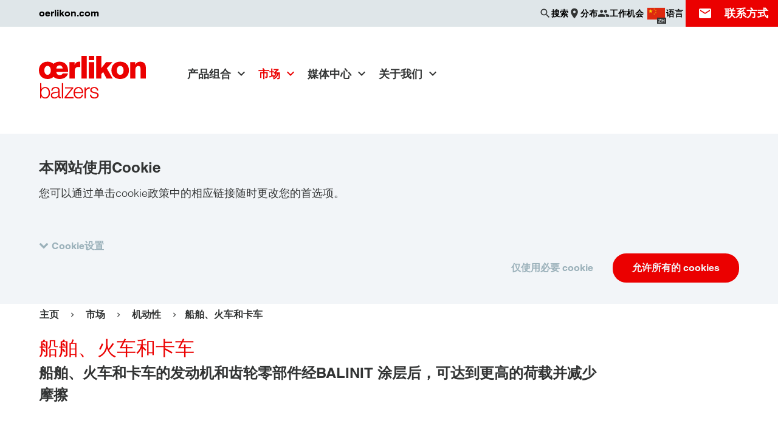

--- FILE ---
content_type: text/html; charset=UTF-8
request_url: https://www.oerlikon.com/balzers/cn/zh/markets/mobility-ships-trains-trucks/
body_size: 20796
content:
<!doctype html>
<html class="no-js  is-cookiebot-active" lang="zh" dir="ltr"
      data-presence-id="228"
      data-environment="production"  data-popup-close="关闭"
      data-popup-loading="正在加载...">
<head>
    <meta charset="UTF-8">
    <meta name="viewport" content="width=device-width, initial-scale=1">
    <title>船舶、火车和卡车 &#x007C; Oerlikon Balzers</title>
    <link rel="preconnect" href="https://consent.cookiebot.com">
        <link rel="stylesheet" href="/ecoma/build/main.1ed62c0cd6fa3c57.css">
    <link rel="preload" as="font" type="font/woff2" href="/ecoma/build/MaterialIcons-Regular.570eb83859dc23dd.woff2" crossorigin="anonymous">
    <script type="application/ld+json">{"@context":"https:\/\/schema.org","@type":"BreadcrumbList","itemListElement":[{"@type":"ListItem","position":1,"name":"Balzers - China","item":"https:\/\/www.oerlikon.com\/balzers\/cn\/zh\/"},{"@type":"ListItem","position":2,"name":"\u5e02\u573a","item":"https:\/\/www.oerlikon.com\/balzers\/cn\/zh\/markets\/"},{"@type":"ListItem","position":3,"name":"\u8239\u8236\u3001\u706b\u8f66\u548c\u5361\u8f66","item":"https:\/\/www.oerlikon.com"}]}</script>
            <meta name="description" content="柴油驱动的火车、卡车和船舶发动机必须符合日益严格的排放和能效的要求。BALINIT 涂层的发动机和齿轮零件在迎接这一挑战中发挥了重要的作用，同时允许更高的荷载并减少摩擦。BALINIT 涂层对有效制造现代船舶、火车和卡车（从发动机到内饰）也发挥着至关重要的作用。">

    <meta name="twitter:card" content="summary_large_image">
    <meta name="twitter:site" content="@OerlikonGroup">
    <meta name="twitter:creator" content="@OerlikonGroup">
    <meta name="twitter:domain" content="www.oerlikon.com">
    <meta name="twitter:title" content="船舶、火车和卡车">
            <meta name="twitter:text:description" content="柴油驱动的火车、卡车和船舶发动机必须符合日益严格的排放和能效的要求。BALINIT 涂层的发动机和齿轮零件在迎接这一挑战中发挥了重要的作用，同时允许更高的荷载并减少摩擦。BALINIT 涂层对有效制造现代船舶、火车和卡车（从发动机到内饰）也发挥着至关重要的作用。">
        <meta name="twitter:description" content="柴油驱动的火车、卡车和船舶发动机必须符合日益严格的排放和能效的要求。BALINIT 涂层的发动机和齿轮零件在迎接这一挑战中发挥了重要的作用，同时允许更高的荷载并减少摩擦。BALINIT 涂层对有效制造现代船舶、火车和卡车（从发动机到内饰）也发挥着至关重要的作用。">
        <meta name="twitter:image" content="https://www.oerlikon.com/ecoma/build/oerlikon_social.3b7100f8237bc4e6.png">

<meta property="og:title" content="船舶、火车和卡车">
<meta property="og:url" content="https://www.oerlikon.com/balzers/cn/zh/markets/mobility-ships-trains-trucks/">
<meta property="og:type" content="article">
    <meta property="og:description" content="柴油驱动的火车、卡车和船舶发动机必须符合日益严格的排放和能效的要求。BALINIT 涂层的发动机和齿轮零件在迎接这一挑战中发挥了重要的作用，同时允许更高的荷载并减少摩擦。BALINIT 涂层对有效制造现代船舶、火车和卡车（从发动机到内饰）也发挥着至关重要的作用。">
<meta property="og:image" content="https://www.oerlikon.com/ecoma/build/oerlikon_social.3b7100f8237bc4e6.png">
<meta property="og:updated_time" content="2022-09-23T15:46:17+02:00">
<meta property="article:modified_time" content="2022-09-23T15:46:17+02:00">

<meta name="facebook-domain-verification" content="nfe7a17w8m0o3f7cvnpt37r0pio1gb">    <meta name="author" content="欧瑞康集团">
    <link rel="canonical" href="https://www.oerlikon.com/balzers/cn/zh/markets/mobility-ships-trains-trucks/">
    <link rel="alternate" hreflang="x-default" href="https://www.oerlikon.com/balzers/global/en/markets/mobility-ships-trains-trucks/">
<link rel="alternate" hreflang="cs" href="https://www.oerlikon.com/balzers/cz/cs/trhy/ships-trains-trucks/">
<link rel="alternate" hreflang="de" href="https://www.oerlikon.com/balzers/global/de/maerkte/mobilitaet-schiffe-zuege-und-lkw/">
<link rel="alternate" hreflang="en" href="https://www.oerlikon.com/balzers/global/en/markets/mobility-ships-trains-trucks/">
<link rel="alternate" hreflang="es" href="https://www.oerlikon.com/balzers/es/es/mercados/barcos-trenes-y-camiones/">
<link rel="alternate" hreflang="fr" href="https://www.oerlikon.com/balzers/fr/fr/marches/bateaux-trains-amp-camions/">
<link rel="alternate" hreflang="hu" href="https://www.oerlikon.com/balzers/hu/hu/piacok/hajo-vasuti-jarmu-es-tehergepkocsi-en/">
<link rel="alternate" hreflang="it" href="https://www.oerlikon.com/balzers/it/it/mercati/trasporti-navi-treni-camion/">
<link rel="alternate" hreflang="ja" href="https://www.oerlikon.com/balzers/jp/ja/markets/mobility-ships-trains-trucks/">
<link rel="alternate" hreflang="ko" href="https://www.oerlikon.com/balzers/kr/ko/markets/mobility-ships-trains-trucks/">
<link rel="alternate" hreflang="pl" href="https://www.oerlikon.com/balzers/pl/pl/przemysl/statki-koleje-isamochody-ciezarowe/">
<link rel="alternate" hreflang="pt" href="https://www.oerlikon.com/balzers/pt/pt/mercados/ships-trains-trucks/">
<link rel="alternate" hreflang="ro" href="https://www.oerlikon.com/balzers/ro/ro/piete/ships-trains-trucks/">
<link rel="alternate" hreflang="sk" href="https://www.oerlikon.com/balzers/sk/sk/trhy/lode-vlaky-a-nakladne-automobily/">
<link rel="alternate" hreflang="sv" href="https://www.oerlikon.com/balzers/se/sv/marknader/ships-trains-trucks/">
<link rel="alternate" hreflang="th" href="https://www.oerlikon.com/balzers/th/th/markets/ships-trains-trucks/">
<link rel="alternate" hreflang="tr" href="https://www.oerlikon.com/balzers/tr/tr/pazarlar/ships-trains-trucks/">
<link rel="alternate" hreflang="zh" href="https://www.oerlikon.com/balzers/cn/zh/markets/mobility-ships-trains-trucks/">
<link rel="alternate" hreflang="cs-cz" href="https://www.oerlikon.com/balzers/cz/cs/trhy/ships-trains-trucks/">
<link rel="alternate" hreflang="de-at" href="https://www.oerlikon.com/balzers/at/de/maerkte/mobilitaet-schiffe-zuege-und-lkw/">
<link rel="alternate" hreflang="de-ch" href="https://www.oerlikon.com/balzers/ch/de/maerkte/mobilitaet-schiffe-zuege-und-lkw/">
<link rel="alternate" hreflang="de-de" href="https://www.oerlikon.com/balzers/de/de/maerkte/mobilitaet-schiffe-zuege-und-lkw/">
<link rel="alternate" hreflang="en-be" href="https://www.oerlikon.com/balzers/be/en/markets/mobility-ships-trains-trucks/">
<link rel="alternate" hreflang="en-fi" href="https://www.oerlikon.com/balzers/fi/en/markets/mobility-ships-trains-trucks/">
<link rel="alternate" hreflang="en-gb" href="https://www.oerlikon.com/balzers/uk/en/markets/mobility-ships-trains-trucks/">
<link rel="alternate" hreflang="en-in" href="https://www.oerlikon.com/balzers/in/en/markets/mobility-ships-trains-trucks/">
<link rel="alternate" hreflang="en-my" href="https://www.oerlikon.com/balzers/my/en/markets/mobility-ships-trains-trucks/">
<link rel="alternate" hreflang="en-ph" href="https://www.oerlikon.com/balzers/ph/en/markets/mobility-ships-trains-trucks/">
<link rel="alternate" hreflang="en-th" href="https://www.oerlikon.com/balzers/th/en/markets/mobility-ships-trains-trucks/">
<link rel="alternate" hreflang="en-us" href="https://www.oerlikon.com/balzers/us/en/markets/mobility-ships-trains-trucks/">
<link rel="alternate" hreflang="en-vn" href="https://www.oerlikon.com/balzers/vn/en/markets/mobility-ships-trains-trucks/">
<link rel="alternate" hreflang="es-ar" href="https://www.oerlikon.com/balzers/ar/mx/mercados/barcos-trenes-y-camiones/">
<link rel="alternate" hreflang="es-es" href="https://www.oerlikon.com/balzers/es/es/mercados/barcos-trenes-y-camiones/">
<link rel="alternate" hreflang="es-mx" href="https://www.oerlikon.com/balzers/mx/mx/mercados/barcos-trenes-y-camiones/">
<link rel="alternate" hreflang="fr-ch" href="https://www.oerlikon.com/balzers/ch/fr/marches/bateaux-trains-amp-camions/">
<link rel="alternate" hreflang="fr-fr" href="https://www.oerlikon.com/balzers/fr/fr/marches/bateaux-trains-amp-camions/">
<link rel="alternate" hreflang="hu-hu" href="https://www.oerlikon.com/balzers/hu/hu/piacok/hajo-vasuti-jarmu-es-tehergepkocsi-en/">
<link rel="alternate" hreflang="it-it" href="https://www.oerlikon.com/balzers/it/it/mercati/trasporti-navi-treni-camion/">
<link rel="alternate" hreflang="ja-jp" href="https://www.oerlikon.com/balzers/jp/ja/markets/mobility-ships-trains-trucks/">
<link rel="alternate" hreflang="ko-kr" href="https://www.oerlikon.com/balzers/kr/ko/markets/mobility-ships-trains-trucks/">
<link rel="alternate" hreflang="pl-pl" href="https://www.oerlikon.com/balzers/pl/pl/przemysl/statki-koleje-isamochody-ciezarowe/">
<link rel="alternate" hreflang="pt-br" href="https://www.oerlikon.com/balzers/br/br/setores/navios-trens-e-caminhoes/">
<link rel="alternate" hreflang="pt-pt" href="https://www.oerlikon.com/balzers/pt/pt/mercados/ships-trains-trucks/">
<link rel="alternate" hreflang="ro-ro" href="https://www.oerlikon.com/balzers/ro/ro/piete/ships-trains-trucks/">
<link rel="alternate" hreflang="sk-sk" href="https://www.oerlikon.com/balzers/sk/sk/trhy/lode-vlaky-a-nakladne-automobily/">
<link rel="alternate" hreflang="sv-se" href="https://www.oerlikon.com/balzers/se/sv/marknader/ships-trains-trucks/">
<link rel="alternate" hreflang="th-th" href="https://www.oerlikon.com/balzers/th/th/markets/ships-trains-trucks/">
<link rel="alternate" hreflang="tr-tr" href="https://www.oerlikon.com/balzers/tr/tr/pazarlar/ships-trains-trucks/">
<link rel="alternate" hreflang="zh-cn" href="https://www.oerlikon.com/balzers/cn/zh/markets/mobility-ships-trains-trucks/">
        <link rel="apple-touch-icon" sizes="180x180" href="/apple-touch-icon.png">
    <link rel="icon" type="image/png" sizes="32x32" href="/favicon-32x32.png">
    <link rel="icon" type="image/png" sizes="16x16" href="/favicon-16x16.png">
    <link rel="manifest" href="/manifest.json">
    <link rel="mask-icon" href="/safari-pinned-tab.svg" color="#eb0000">
        <meta name="theme-color" content="#eb0000">
    
        <meta name="google-site-verification" content="az0-kQ4egEj9sw4gkrHMXOMXQGfyhpEwzEp86fPlozs"/>
    

</head>
<body class="is-brand " data-contentpage-id="45702">
    
<div class="search-overlay" data-emsearch-overlay data-emsearch-baseurl="/balzers/cn/zh/search-ajax/">
    <button class="search-close" data-emsearch-close-trigger></button>
    <div class="search-overlay-wrapper">
        <div class="section-wrapper">
            <div class="search-wrapper section-search">
                <form action="/balzers/cn/zh/search-results/" class="search">
                    <div class="input-wrapper">
                        <input name="q" type="search" autocomplete="off" placeholder="搜索" value="">
                    </div>
                    <button class="button primary" type="submit" data-button-icon="search">搜索</button>
                </form>
            </div>
            <div class="results-group">
                <div class="results-wrapper" data-emsearch-results></div>
            </div>
            <p class="search-error" data-emsearch-error data-emsearch-error-text="目前无法搜索。请稍后再试。"></p>
        </div>
    </div>
</div>
<script src="/ecoma/build/lazysizes.7da988b023feba8e.js" defer></script>

<div class="page-wrapper">
    <div class="country-language-switch-wrapper" data-language-switch data-interchange="[/ecoma/build/worldwide_bg.ef577cee3b78681c.png?w=1040, xlarge]">
    <button class="country-language-switch-close" data-language-switch-trigger aria-label="关闭"></button>
    <div class="section-wrapper">
        <p class="title h2">语言切换</p>
        <ul class="country-language-group-wrapper">

<ul class="country-language-group-wrapper">
            <li class="continent"><h3 class="title h4">Global</h3></li>
                    <li>
                <div class="country-language-wrapper">
                    <div class="country-language-description">
                        <div class="inner-wrapper">
                            <img src="/ecoma/build/global-flag.4bab7cfe62992522.png" alt="" height="30" width="30" loading="lazy">
                            <span>Global</span>
                        </div>
                    </div>
                    <div class="country-language-links">
                        <div class="inner-wrapper">
                                                            <a href="/balzers/global/de/maerkte/mobilitaet-schiffe-zuege-und-lkw/" class="">
                                    DE                                </a>
                                                            <a href="/balzers/global/en/markets/mobility-ships-trains-trucks/" class="">
                                    EN                                </a>
                                                    </div>
                    </div>
                </div>
            </li>
                    <li class="continent"><h3 class="title h4">Americas</h3></li>
                    <li>
                <div class="country-language-wrapper">
                    <div class="country-language-description">
                        <div class="inner-wrapper">
                            <img src="/ecoma/build/AR.9bc0a5b930238059.png" alt="" height="30" width="30" loading="lazy">
                            <span>Argentina</span>
                        </div>
                    </div>
                    <div class="country-language-links">
                        <div class="inner-wrapper">
                                                            <a href="/balzers/ar/mx/mercados/barcos-trenes-y-camiones/" class="">
                                    ES                                </a>
                                                    </div>
                    </div>
                </div>
            </li>
                    <li>
                <div class="country-language-wrapper">
                    <div class="country-language-description">
                        <div class="inner-wrapper">
                            <img src="/ecoma/build/BR.4cc3479bf1f41a63.png" alt="" height="30" width="30" loading="lazy">
                            <span>Brazil</span>
                        </div>
                    </div>
                    <div class="country-language-links">
                        <div class="inner-wrapper">
                                                            <a href="/balzers/br/br/setores/navios-trens-e-caminhoes/" class="">
                                    PT                                </a>
                                                    </div>
                    </div>
                </div>
            </li>
                    <li>
                <div class="country-language-wrapper">
                    <div class="country-language-description">
                        <div class="inner-wrapper">
                            <img src="/ecoma/build/CA.39a665abce8019f0.png" alt="" height="30" width="30" loading="lazy">
                            <span>Canada</span>
                        </div>
                    </div>
                    <div class="country-language-links">
                        <div class="inner-wrapper">
                                                            <a href="/balzers/us/en/markets/mobility-ships-trains-trucks/" class="">
                                    EN                                </a>
                                                    </div>
                    </div>
                </div>
            </li>
                    <li>
                <div class="country-language-wrapper">
                    <div class="country-language-description">
                        <div class="inner-wrapper">
                            <img src="/ecoma/build/MX.761d114c93a1fc7c.png" alt="" height="30" width="30" loading="lazy">
                            <span>Mexico</span>
                        </div>
                    </div>
                    <div class="country-language-links">
                        <div class="inner-wrapper">
                                                            <a href="/balzers/mx/mx/mercados/barcos-trenes-y-camiones/" class="">
                                    ES                                </a>
                                                    </div>
                    </div>
                </div>
            </li>
                    <li>
                <div class="country-language-wrapper">
                    <div class="country-language-description">
                        <div class="inner-wrapper">
                            <img src="/ecoma/build/US.997e98b0ad90f0b5.png" alt="" height="30" width="30" loading="lazy">
                            <span>USA</span>
                        </div>
                    </div>
                    <div class="country-language-links">
                        <div class="inner-wrapper">
                                                            <a href="/balzers/us/en/markets/mobility-ships-trains-trucks/" class="">
                                    EN                                </a>
                                                    </div>
                    </div>
                </div>
            </li>
                    <li class="continent"><h3 class="title h4">Europe</h3></li>
                    <li>
                <div class="country-language-wrapper">
                    <div class="country-language-description">
                        <div class="inner-wrapper">
                            <img src="/ecoma/build/AT.7e568ed43be9b9f5.png" alt="" height="30" width="30" loading="lazy">
                            <span>Austria</span>
                        </div>
                    </div>
                    <div class="country-language-links">
                        <div class="inner-wrapper">
                                                            <a href="/balzers/at/de/maerkte/mobilitaet-schiffe-zuege-und-lkw/" class="">
                                    DE                                </a>
                                                    </div>
                    </div>
                </div>
            </li>
                    <li>
                <div class="country-language-wrapper">
                    <div class="country-language-description">
                        <div class="inner-wrapper">
                            <img src="/ecoma/build/BE.b5364aa5a4797c91.png" alt="" height="30" width="30" loading="lazy">
                            <span>Belgium</span>
                        </div>
                    </div>
                    <div class="country-language-links">
                        <div class="inner-wrapper">
                                                            <a href="/balzers/be/en/markets/mobility-ships-trains-trucks/" class="">
                                    EN                                </a>
                                                    </div>
                    </div>
                </div>
            </li>
                    <li>
                <div class="country-language-wrapper">
                    <div class="country-language-description">
                        <div class="inner-wrapper">
                            <img src="/ecoma/build/CZ.305bcbdc73f8b36a.png" alt="" height="30" width="30" loading="lazy">
                            <span>Czech Republic</span>
                        </div>
                    </div>
                    <div class="country-language-links">
                        <div class="inner-wrapper">
                                                            <a href="/balzers/cz/cs/trhy/ships-trains-trucks/" class="">
                                    CS                                </a>
                                                    </div>
                    </div>
                </div>
            </li>
                    <li>
                <div class="country-language-wrapper">
                    <div class="country-language-description">
                        <div class="inner-wrapper">
                            <img src="/ecoma/build/FI.d1389938a12ccd6b.png" alt="" height="30" width="30" loading="lazy">
                            <span>Finland</span>
                        </div>
                    </div>
                    <div class="country-language-links">
                        <div class="inner-wrapper">
                                                            <a href="/balzers/fi/en/markets/mobility-ships-trains-trucks/" class="">
                                    EN                                </a>
                                                    </div>
                    </div>
                </div>
            </li>
                    <li>
                <div class="country-language-wrapper">
                    <div class="country-language-description">
                        <div class="inner-wrapper">
                            <img src="/ecoma/build/FR.a6f23e75e7dbf677.png" alt="" height="30" width="30" loading="lazy">
                            <span>France</span>
                        </div>
                    </div>
                    <div class="country-language-links">
                        <div class="inner-wrapper">
                                                            <a href="/balzers/fr/fr/marches/bateaux-trains-amp-camions/" class="">
                                    FR                                </a>
                                                    </div>
                    </div>
                </div>
            </li>
                    <li>
                <div class="country-language-wrapper">
                    <div class="country-language-description">
                        <div class="inner-wrapper">
                            <img src="/ecoma/build/DE.110978e163ad3f7b.png" alt="" height="30" width="30" loading="lazy">
                            <span>Germany</span>
                        </div>
                    </div>
                    <div class="country-language-links">
                        <div class="inner-wrapper">
                                                            <a href="/balzers/de/de/maerkte/mobilitaet-schiffe-zuege-und-lkw/" class="">
                                    DE                                </a>
                                                    </div>
                    </div>
                </div>
            </li>
                    <li>
                <div class="country-language-wrapper">
                    <div class="country-language-description">
                        <div class="inner-wrapper">
                            <img src="/ecoma/build/HU.62a5d14e0e5c9fd8.png" alt="" height="30" width="30" loading="lazy">
                            <span>Hungary</span>
                        </div>
                    </div>
                    <div class="country-language-links">
                        <div class="inner-wrapper">
                                                            <a href="/balzers/hu/hu/piacok/hajo-vasuti-jarmu-es-tehergepkocsi-en/" class="">
                                    HU                                </a>
                                                    </div>
                    </div>
                </div>
            </li>
                    <li>
                <div class="country-language-wrapper">
                    <div class="country-language-description">
                        <div class="inner-wrapper">
                            <img src="/ecoma/build/IT.e2360411122c5b44.png" alt="" height="30" width="30" loading="lazy">
                            <span>Italy</span>
                        </div>
                    </div>
                    <div class="country-language-links">
                        <div class="inner-wrapper">
                                                            <a href="/balzers/it/it/mercati/trasporti-navi-treni-camion/" class="">
                                    IT                                </a>
                                                    </div>
                    </div>
                </div>
            </li>
                    <li>
                <div class="country-language-wrapper">
                    <div class="country-language-description">
                        <div class="inner-wrapper">
                            <img src="/ecoma/build/LI.d0326e1344ba64e9.png" alt="" height="30" width="30" loading="lazy">
                            <span>Liechtenstein</span>
                        </div>
                    </div>
                    <div class="country-language-links">
                        <div class="inner-wrapper">
                                                            <a href="/balzers/ch/de/maerkte/mobilitaet-schiffe-zuege-und-lkw/" class="">
                                    DE                                </a>
                                                            <a href="/balzers/ch/fr/marches/bateaux-trains-amp-camions/" class="">
                                    FR                                </a>
                                                    </div>
                    </div>
                </div>
            </li>
                    <li>
                <div class="country-language-wrapper">
                    <div class="country-language-description">
                        <div class="inner-wrapper">
                            <img src="/ecoma/build/LU.1bd1470b05f4d82d.png" alt="" height="30" width="30" loading="lazy">
                            <span>Luxembourg</span>
                        </div>
                    </div>
                    <div class="country-language-links">
                        <div class="inner-wrapper">
                                                            <a href="/balzers/be/en/markets/mobility-ships-trains-trucks/" class="">
                                    EN                                </a>
                                                    </div>
                    </div>
                </div>
            </li>
                    <li>
                <div class="country-language-wrapper">
                    <div class="country-language-description">
                        <div class="inner-wrapper">
                            <img src="/ecoma/build/NL.2012b407b768c95f.png" alt="" height="30" width="30" loading="lazy">
                            <span>Netherlands</span>
                        </div>
                    </div>
                    <div class="country-language-links">
                        <div class="inner-wrapper">
                                                            <a href="/balzers/be/en/markets/mobility-ships-trains-trucks/" class="">
                                    EN                                </a>
                                                    </div>
                    </div>
                </div>
            </li>
                    <li>
                <div class="country-language-wrapper">
                    <div class="country-language-description">
                        <div class="inner-wrapper">
                            <img src="/ecoma/build/PL.38aaa92c2a9b3a06.png" alt="" height="30" width="30" loading="lazy">
                            <span>Poland</span>
                        </div>
                    </div>
                    <div class="country-language-links">
                        <div class="inner-wrapper">
                                                            <a href="/balzers/pl/pl/przemysl/statki-koleje-isamochody-ciezarowe/" class="">
                                    PL                                </a>
                                                    </div>
                    </div>
                </div>
            </li>
                    <li>
                <div class="country-language-wrapper">
                    <div class="country-language-description">
                        <div class="inner-wrapper">
                            <img src="/ecoma/build/PT.256e3c780dce7655.png" alt="" height="30" width="30" loading="lazy">
                            <span>Portugal</span>
                        </div>
                    </div>
                    <div class="country-language-links">
                        <div class="inner-wrapper">
                                                            <a href="/balzers/pt/pt/mercados/ships-trains-trucks/" class="">
                                    PT                                </a>
                                                    </div>
                    </div>
                </div>
            </li>
                    <li>
                <div class="country-language-wrapper">
                    <div class="country-language-description">
                        <div class="inner-wrapper">
                            <img src="/ecoma/build/RO.5ac4cd8a0f1df3fb.png" alt="" height="30" width="30" loading="lazy">
                            <span>Romania</span>
                        </div>
                    </div>
                    <div class="country-language-links">
                        <div class="inner-wrapper">
                                                            <a href="/balzers/ro/ro/piete/ships-trains-trucks/" class="">
                                    RO                                </a>
                                                    </div>
                    </div>
                </div>
            </li>
                    <li>
                <div class="country-language-wrapper">
                    <div class="country-language-description">
                        <div class="inner-wrapper">
                            <img src="/ecoma/build/SK.1f9dc0878f450346.png" alt="" height="30" width="30" loading="lazy">
                            <span>Slovakia</span>
                        </div>
                    </div>
                    <div class="country-language-links">
                        <div class="inner-wrapper">
                                                            <a href="/balzers/sk/sk/trhy/lode-vlaky-a-nakladne-automobily/" class="">
                                    SK                                </a>
                                                    </div>
                    </div>
                </div>
            </li>
                    <li>
                <div class="country-language-wrapper">
                    <div class="country-language-description">
                        <div class="inner-wrapper">
                            <img src="/ecoma/build/ES.3b6d112893080711.png" alt="" height="30" width="30" loading="lazy">
                            <span>Spain</span>
                        </div>
                    </div>
                    <div class="country-language-links">
                        <div class="inner-wrapper">
                                                            <a href="/balzers/es/es/mercados/barcos-trenes-y-camiones/" class="">
                                    ES                                </a>
                                                            <a href="https://www.oerlikon.com/balzers/es/es/nuestra-empresa/oerlikon-balzersen-inguruan/" class="">
                                    EU                                </a>
                                                            <a href="https://www.oerlikon.com/balzers/es/es/nuestra-empresa/sobre-oerlikon-balzers/" class="">
                                    CA                                </a>
                                                    </div>
                    </div>
                </div>
            </li>
                    <li>
                <div class="country-language-wrapper">
                    <div class="country-language-description">
                        <div class="inner-wrapper">
                            <img src="/ecoma/build/SE.81ec1fcb1880b56e.png" alt="" height="30" width="30" loading="lazy">
                            <span>Sweden</span>
                        </div>
                    </div>
                    <div class="country-language-links">
                        <div class="inner-wrapper">
                                                            <a href="/balzers/se/sv/marknader/ships-trains-trucks/" class="">
                                    SV                                </a>
                                                    </div>
                    </div>
                </div>
            </li>
                    <li>
                <div class="country-language-wrapper">
                    <div class="country-language-description">
                        <div class="inner-wrapper">
                            <img src="/ecoma/build/CH.d434ea1812636c30.png" alt="" height="30" width="30" loading="lazy">
                            <span>Switzerland</span>
                        </div>
                    </div>
                    <div class="country-language-links">
                        <div class="inner-wrapper">
                                                            <a href="/balzers/ch/de/maerkte/mobilitaet-schiffe-zuege-und-lkw/" class="">
                                    DE                                </a>
                                                            <a href="/balzers/ch/fr/marches/bateaux-trains-amp-camions/" class="">
                                    FR                                </a>
                                                    </div>
                    </div>
                </div>
            </li>
                    <li>
                <div class="country-language-wrapper">
                    <div class="country-language-description">
                        <div class="inner-wrapper">
                            <img src="/ecoma/build/TR.e863423e4bd2078b.png" alt="" height="30" width="30" loading="lazy">
                            <span>Turkey</span>
                        </div>
                    </div>
                    <div class="country-language-links">
                        <div class="inner-wrapper">
                                                            <a href="/balzers/tr/tr/pazarlar/ships-trains-trucks/" class="">
                                    TR                                </a>
                                                    </div>
                    </div>
                </div>
            </li>
                    <li>
                <div class="country-language-wrapper">
                    <div class="country-language-description">
                        <div class="inner-wrapper">
                            <img src="/ecoma/build/GB.1a693ef10afeada4.png" alt="" height="30" width="30" loading="lazy">
                            <span>United Kingdom</span>
                        </div>
                    </div>
                    <div class="country-language-links">
                        <div class="inner-wrapper">
                                                            <a href="/balzers/uk/en/markets/mobility-ships-trains-trucks/" class="">
                                    EN                                </a>
                                                    </div>
                    </div>
                </div>
            </li>
                    <li class="continent"><h3 class="title h4">Asia</h3></li>
                    <li>
                <div class="country-language-wrapper">
                    <div class="country-language-description">
                        <div class="inner-wrapper">
                            <img src="/ecoma/build/CN.cca457bd42af0991.png" alt="" height="30" width="30" loading="lazy">
                            <span>China</span>
                        </div>
                    </div>
                    <div class="country-language-links">
                        <div class="inner-wrapper">
                                                            <a href="/balzers/cn/zh/markets/mobility-ships-trains-trucks/" class="is-active">
                                    ZH                                </a>
                                                    </div>
                    </div>
                </div>
            </li>
                    <li>
                <div class="country-language-wrapper">
                    <div class="country-language-description">
                        <div class="inner-wrapper">
                            <img src="/ecoma/build/IN.4d064b372d05e4d3.png" alt="" height="30" width="30" loading="lazy">
                            <span>India</span>
                        </div>
                    </div>
                    <div class="country-language-links">
                        <div class="inner-wrapper">
                                                            <a href="/balzers/in/en/markets/mobility-ships-trains-trucks/" class="">
                                    EN                                </a>
                                                    </div>
                    </div>
                </div>
            </li>
                    <li>
                <div class="country-language-wrapper">
                    <div class="country-language-description">
                        <div class="inner-wrapper">
                            <img src="/ecoma/build/ID.5945af8f58bce982.png" alt="" height="30" width="30" loading="lazy">
                            <span>Indonesia</span>
                        </div>
                    </div>
                    <div class="country-language-links">
                        <div class="inner-wrapper">
                                                            <a href="/balzers/global/en/markets/mobility-ships-trains-trucks/" class="">
                                    EN                                </a>
                                                    </div>
                    </div>
                </div>
            </li>
                    <li>
                <div class="country-language-wrapper">
                    <div class="country-language-description">
                        <div class="inner-wrapper">
                            <img src="/ecoma/build/JP.b7f4d6d61222a418.png" alt="" height="30" width="30" loading="lazy">
                            <span>Japan</span>
                        </div>
                    </div>
                    <div class="country-language-links">
                        <div class="inner-wrapper">
                                                            <a href="/balzers/jp/ja/markets/mobility-ships-trains-trucks/" class="">
                                    JA                                </a>
                                                    </div>
                    </div>
                </div>
            </li>
                    <li>
                <div class="country-language-wrapper">
                    <div class="country-language-description">
                        <div class="inner-wrapper">
                            <img src="/ecoma/build/KR.4a9dc6400d3bb956.png" alt="" height="30" width="30" loading="lazy">
                            <span>Korea</span>
                        </div>
                    </div>
                    <div class="country-language-links">
                        <div class="inner-wrapper">
                                                            <a href="/balzers/kr/ko/markets/mobility-ships-trains-trucks/" class="">
                                    KO                                </a>
                                                    </div>
                    </div>
                </div>
            </li>
                    <li>
                <div class="country-language-wrapper">
                    <div class="country-language-description">
                        <div class="inner-wrapper">
                            <img src="/ecoma/build/MY.bdd93c62538f6190.png" alt="" height="30" width="30" loading="lazy">
                            <span>Malaysia</span>
                        </div>
                    </div>
                    <div class="country-language-links">
                        <div class="inner-wrapper">
                                                            <a href="/balzers/my/en/markets/mobility-ships-trains-trucks/" class="">
                                    EN                                </a>
                                                    </div>
                    </div>
                </div>
            </li>
                    <li>
                <div class="country-language-wrapper">
                    <div class="country-language-description">
                        <div class="inner-wrapper">
                            <img src="/ecoma/build/PH.43194a957b2a3361.png" alt="" height="30" width="30" loading="lazy">
                            <span>Philippines</span>
                        </div>
                    </div>
                    <div class="country-language-links">
                        <div class="inner-wrapper">
                                                            <a href="/balzers/ph/en/markets/mobility-ships-trains-trucks/" class="">
                                    EN                                </a>
                                                    </div>
                    </div>
                </div>
            </li>
                    <li>
                <div class="country-language-wrapper">
                    <div class="country-language-description">
                        <div class="inner-wrapper">
                            <img src="/ecoma/build/SG.bb61bddb98413fd7.png" alt="" height="30" width="30" loading="lazy">
                            <span>Singapore</span>
                        </div>
                    </div>
                    <div class="country-language-links">
                        <div class="inner-wrapper">
                                                            <a href="/balzers/my/en/markets/mobility-ships-trains-trucks/" class="">
                                    EN                                </a>
                                                    </div>
                    </div>
                </div>
            </li>
                    <li>
                <div class="country-language-wrapper">
                    <div class="country-language-description">
                        <div class="inner-wrapper">
                            <img src="/ecoma/build/TH.63cf5842bf814980.png" alt="" height="30" width="30" loading="lazy">
                            <span>Thailand</span>
                        </div>
                    </div>
                    <div class="country-language-links">
                        <div class="inner-wrapper">
                                                            <a href="/balzers/th/en/markets/mobility-ships-trains-trucks/" class="">
                                    EN                                </a>
                                                            <a href="/balzers/th/th/markets/ships-trains-trucks/" class="">
                                    TH                                </a>
                                                    </div>
                    </div>
                </div>
            </li>
                    <li>
                <div class="country-language-wrapper">
                    <div class="country-language-description">
                        <div class="inner-wrapper">
                            <img src="/ecoma/build/VN.bb992f76c517a135.png" alt="" height="30" width="30" loading="lazy">
                            <span>Vietnam</span>
                        </div>
                    </div>
                    <div class="country-language-links">
                        <div class="inner-wrapper">
                                                            <a href="/balzers/vn/en/markets/mobility-ships-trains-trucks/" class="">
                                    EN                                </a>
                                                    </div>
                    </div>
                </div>
            </li>
            </ul>

</ul>
</div>
</div>
<ul class="off-canvas-links-menu">
    <li>
        <a class="menu-item coating-guide" href="/balzers/cn/zh/coating-guide/">Coating Guide</a>
    </li>
</ul>
<header class="page-header" data-page-header>
    <div class="top-header-bar" data-header-bar>
    <div class="top-header-wrapper section-wrapper">
                    <a href="/en/" class="top-bar-link">oerlikon.com</a>
                <ul class="menu-items">
                            <li class="search" id="search-bar">
                    <button aria-label="搜索" data-tooltip="搜索" class="trigger" data-emsearch-open-trigger><span class="menu-descripton">搜索</span></button>
                                    </li>
                                                    <li>
                    <a href="/balzers/cn/zh/about/ww-locations/" aria-label="分布" data-tooltip="分布" class="trigger locations"><span class="menu-descripton">分布</span></a>
                </li>
                                                            <li>
                        <a href="/en/careers/" aria-label="工作机会" data-tooltip="工作机会" class="trigger career"><span class="menu-descripton">工作机会</span></a>
                    </li>
                                                                    <li class="country-language-switch">
                    <button class="trigger" data-language-switch-trigger aria-label="语言切换" data-tooltip="语言切换">
                                                    <span>
                                <img src="/ecoma/files/cn.png?w=32" alt="" width="33" height="33">
                                <span class="language">ZH</span>
                            </span>

                                                <span class="menu-descripton">语言</span>
                    </button>
                </li>
                                        <li class="contact" id="contact-form" aria-label="联系方式" data-tooltip="联系方式">
                    <button class="trigger" aria-label="联系方式" data-contact-id="">
                        <span>联系方式</span>
                    </button>
                </li>
                                        <li class="toggle-menu">
                    <button class="trigger" data-nav-trigger aria-label="Navigation"></button>
                </li>
                    </ul>
    </div>
</div>    <div class="section-wrapper">
        <div class="logo">
    <a href="/balzers/cn/zh/">
                            <img src="/ecoma/files/oerlikon_balzers.svg"
                 alt="Oerlikon Balzers - China"
                style="width: 176px; aspect-ratio: 44 / 19; height: auto;"                 class="is-active">
            </a>
</div>
        <div class="navigation">
    
<div class="nav-main-wrapper" data-nav-main>
    <nav class="nav-main" data-id="17455">
        <ul>
<li class="has-children">
    <a href="/balzers/cn/zh/our-portfolio/" target="_self" data-parent-id="17456" data-first-level data-summary="客制化解决方案——为了您的成功" data-overview="产品组合 概览">
        产品组合
    </a>
    <div class="nav" data-id="17456">
    <div class="nav-content-wrapper">
        <div class="section-wrapper">
            <div class="nav-steps">
                    <button class="nav-back button" data-nav-back data-parent-id="17455">&nbsp;</button>

                <a href="/balzers/cn/zh/our-portfolio/" class="dateline">产品组合</a>
            </div>
            <div class="nav-children-list">
                <span class="title h2">产品组合</span>
                <ul>
                    <li>
                        <a href="/balzers/cn/zh/our-portfolio/">概览</a>
                    </li>
<li class="has-children">
    <a href="/balzers/cn/zh/portfolio/job-coating-services/" target="_self" data-parent-id="17457">
        涂层服务
    </a>
    </li>
<li class="has-children">
    <a href="/balzers/cn/zh/portfolio/balzers-surface-solutions/" target="_self" data-parent-id="17470">
        巴尔查斯表面处理解决方案
    </a>
    </li>
<li>
    <a href="/balzers/cn/zh/coating-guide/" target="_self" >
        涂层指南
    </a>
    </li>
<li class="has-children">
    <a href="/balzers/cn/zh/portfolio/equipment/" target="_self" data-parent-id="17841">
        设备
    </a>
    </li>
<li class="has-children">
    <a href="/balzers/cn/zh/portfolio/digital-services-fast-reliable-sustainable/" target="_self" data-parent-id="17886">
        数字化服务
    </a>
    </li>
<li class="has-children">
    <a href="/balzers/cn/zh/portfolio/coating-technologies/" target="_self" data-parent-id="17890">
        表面处理技术
    </a>
    </li>
                </ul>
            </div>
            <div class="nav-grandchildren-list">

<div class="nav-child" data-id="17457">
    <div class="nav-steps">
            <button class="nav-back button" data-nav-back data-parent-id="17455">&nbsp;</button>
    <button class="nav-back button" data-nav-back data-parent-id="17456">&nbsp;</button>

                                    <a href="/balzers/cn/zh/portfolio/job-coating-services/" class="dateline" >
                                        <span class="title h5">涂层服务</span>
                             </a>
            </div>
    <ul>
    <li class="overview">
        <a href="/balzers/cn/zh/portfolio/job-coating-services/">概览</a>
    </li>
<li>
    <a href="/balzers/cn/zh/portfolio/job-coating-services/coating-services/">涂层服务</a>
</li>
<li>
    <a href="/balzers/cn/zh/portfolio/job-coating-services/job-coating/">涂层</a>
</li>
<li>
    <a href="/balzers/cn/zh/portfolio/job-coating-services/reconditioning-of-high-performance-round-tools/">修磨重涂</a>
</li>
<li>
    <a href="/balzers/cn/zh/portfolio/job-coating-services/primegear/">primeGear</a>
</li>

<li class="has-children">
    <a href="/balzers/cn/zh/portfolio/job-coating-services/success-factors/" data-parent-id="17464">成功要素</a>
    <div class="nav-child" data-id="17464">
        <div class="nav-steps">
                <button class="nav-back button" data-nav-back data-parent-id="17455">&nbsp;</button>
    <button class="nav-back button" data-nav-back data-parent-id="17456">&nbsp;</button>
    <button class="nav-back button" data-nav-back data-parent-id="17457">&nbsp;</button>

            <a href="/balzers/cn/zh/portfolio/job-coating-services/success-factors/" class="dateline">成功要素</a>
        </div>
<ul>
    <li class="overview">
        <a href="/balzers/cn/zh/portfolio/job-coating-services/success-factors/">概览</a>
    </li>
<li>
    <a href="/balzers/cn/zh/portfolio/job-coating-services/our-competencies/coatable-materials/">材料</a>
</li>
<li>
    <a href="/balzers/cn/zh/portfolio/job-coating-services/our-competencies/surface-finish-influences-coating-quality/">表面处理</a>
</li>
<li>
    <a href="/balzers/cn/zh/portfolio/job-coating-services/our-competencies/optimal-interplay-between-design-and-coating/">涂层的正确设计</a>
</li>
<li>
    <a href="/balzers/cn/zh/portfolio/job-coating-services/our-competencies/measuring-techniques-for-quality-assurance-of-oerlikon-balzers-coatings/">测量技术</a>
</li>
</ul></div></li>
<li>
    <a href="/balzers/cn/zh/portfolio/job-coating-services/in-house-coating-centres/">厂内中心</a>
</li>
</ul></div>

<div class="nav-child" data-id="17470">
    <div class="nav-steps">
            <button class="nav-back button" data-nav-back data-parent-id="17455">&nbsp;</button>
    <button class="nav-back button" data-nav-back data-parent-id="17456">&nbsp;</button>

                                    <a href="/balzers/cn/zh/portfolio/balzers-surface-solutions/" class="dateline" >
                                        <span class="title h5">巴尔查斯表面处理解决方案</span>
                             </a>
            </div>
    <ul>
    <li class="overview">
        <a href="/balzers/cn/zh/portfolio/balzers-surface-solutions/">概览</a>
    </li>

<li class="has-children">
    <a href="/balzers/cn/zh/portfolio/balzers-surface-solutions/oerlikon-balzers-pvd-and-pacvd-based-coating-solutions/" data-parent-id="17471">PVD, CVD 与 PACVD 涂层</a>
    <div class="nav-child" data-id="17471">
        <div class="nav-steps">
                <button class="nav-back button" data-nav-back data-parent-id="17455">&nbsp;</button>
    <button class="nav-back button" data-nav-back data-parent-id="17456">&nbsp;</button>
    <button class="nav-back button" data-nav-back data-parent-id="17470">&nbsp;</button>

            <a href="/balzers/cn/zh/portfolio/balzers-surface-solutions/oerlikon-balzers-pvd-and-pacvd-based-coating-solutions/" class="dateline">PVD, CVD 与 PACVD 涂层</a>
        </div>
<ul>
    <li class="overview">
        <a href="/balzers/cn/zh/portfolio/balzers-surface-solutions/oerlikon-balzers-pvd-and-pacvd-based-coating-solutions/">概览</a>
    </li>

<li class="has-children">
    <a href="/balzers/cn/zh/portfolio/balzers-surface-solutions/pvd-and-pacvd-based-coating-solutions/balinit/" data-parent-id="17472">BALINIT</a>
    <div class="nav-child" data-id="17472">
        <div class="nav-steps">
                <button class="nav-back button" data-nav-back data-parent-id="17455">&nbsp;</button>
    <button class="nav-back button" data-nav-back data-parent-id="17456">&nbsp;</button>
    <button class="nav-back button" data-nav-back data-parent-id="17470">&nbsp;</button>
    <button class="nav-back button" data-nav-back data-parent-id="17471">&nbsp;</button>

            <a href="/balzers/cn/zh/portfolio/balzers-surface-solutions/pvd-and-pacvd-based-coating-solutions/balinit/" class="dateline">BALINIT</a>
        </div>
<ul>
    <li class="overview">
        <a href="/balzers/cn/zh/portfolio/balzers-surface-solutions/pvd-and-pacvd-based-coating-solutions/balinit/">概览</a>
    </li>

<li class="has-children">
    <a href="/balzers/cn/zh/portfolio/balzers-surface-solutions/pvd-and-pacvd-based-coating-solutions/balinit/alcrn-based-balinit-coatings/" data-parent-id="17473">AlCrN 基</a>
    <div class="nav-child" data-id="17473">
        <div class="nav-steps">
                <button class="nav-back button" data-nav-back data-parent-id="17455">&nbsp;</button>
    <button class="nav-back button" data-nav-back data-parent-id="17456">&nbsp;</button>
    <button class="nav-back button" data-nav-back data-parent-id="17470">&nbsp;</button>
    <button class="nav-back button" data-nav-back data-parent-id="17471">&nbsp;</button>
    <button class="nav-back button" data-nav-back data-parent-id="17472">&nbsp;</button>

            <a href="/balzers/cn/zh/portfolio/balzers-surface-solutions/pvd-and-pacvd-based-coating-solutions/balinit/alcrn-based-balinit-coatings/" class="dateline">AlCrN 基</a>
        </div>
<ul>
    <li class="overview">
        <a href="/balzers/cn/zh/portfolio/balzers-surface-solutions/pvd-and-pacvd-based-coating-solutions/balinit/alcrn-based-balinit-coatings/">概览</a>
    </li>
<li>
    <a href="/balzers/cn/zh/portfolio/balzers-surface-solutions/pvd-and-pacvd-based-coating-solutions/balinit/alcrn-based/balinit-alcrona-evo/">BALINIT ALCRONA EVO</a>
</li>
</ul></div></li>

<li class="has-children">
    <a href="/balzers/cn/zh/portfolio/balzers-surface-solutions/pvd-and-pacvd-based-coating-solutions/balinit/tialn-based/" data-parent-id="17494">TiAlN 基</a>
    <div class="nav-child" data-id="17494">
        <div class="nav-steps">
                <button class="nav-back button" data-nav-back data-parent-id="17455">&nbsp;</button>
    <button class="nav-back button" data-nav-back data-parent-id="17456">&nbsp;</button>
    <button class="nav-back button" data-nav-back data-parent-id="17470">&nbsp;</button>
    <button class="nav-back button" data-nav-back data-parent-id="17471">&nbsp;</button>
    <button class="nav-back button" data-nav-back data-parent-id="17472">&nbsp;</button>

            <a href="/balzers/cn/zh/portfolio/balzers-surface-solutions/pvd-and-pacvd-based-coating-solutions/balinit/tialn-based/" class="dateline">TiAlN 基</a>
        </div>
<ul>
    <li class="overview">
        <a href="/balzers/cn/zh/portfolio/balzers-surface-solutions/pvd-and-pacvd-based-coating-solutions/balinit/tialn-based/">概览</a>
    </li>
<li>
    <a href="/balzers/cn/zh/portfolio/balzers-surface-solutions/pvd-and-pacvd-based-coating-solutions/balinit/tialn-based/balinit-durana-versatile-coating-for-demanding-machining/">BALINIT DURANA</a>
</li>
<li>
    <a href="/balzers/cn/zh/portfolio/balzers-surface-solutions/pvd-and-pacvd-based-coating-solutions/balinit/tialn-based/balinit-futura-nano/">BALINIT FUTURA NANO</a>
</li>
<li>
    <a href="/balzers/cn/zh/portfolio/balzers-surface-solutions/pvd-and-pacvd-based-coating-solutions/balinit/tialn-based/balinit-latuma/">BALINIT LATUMA </a>
</li>
<li>
    <a href="/balzers/cn/zh/portfolio/balzers-surface-solutions/pvd-and-pacvd-based-coating-solutions/balinit/tialn-based/balinit-lumena/">BALINIT LUMENA</a>
</li>
<li>
    <a href="/balzers/cn/zh/portfolio/balzers-surface-solutions/pvd-and-pacvd-based-coating-solutions/balinit/tialn-based/balinit-optura/">BALINIT OPTURA</a>
</li>
<li>
    <a href="/balzers/cn/zh/portfolio/balzers-surface-solutions/pvd-and-pacvd-based-coating-solutions/balinit/tialn-based/balinit-pertura/">BALINIT PERTURA</a>
</li>
<li>
    <a href="/balzers/cn/zh/portfolio/balzers-surface-solutions/pvd-and-pacvd-based-coating-solutions/balinit/tialn-based/balinit-tisaflex/">BALINIT TISAFLEX</a>
</li>
<li>
    <a href="/balzers/cn/zh/portfolio/balzers-surface-solutions/pvd-and-pacvd-based-coating-solutions/balinit/tialn-based/balinit-turbine-pro/">BALINIT TURBINE PRO</a>
</li>
</ul></div></li>

<li class="has-children">
    <a href="/balzers/cn/zh/portfolio/balzers-surface-solutions/pvd-and-pacvd-based-coating-solutions/balinit/dlc-coatings-and-other-carbon-based-coatings/" data-parent-id="17533">碳基</a>
    <div class="nav-child" data-id="17533">
        <div class="nav-steps">
                <button class="nav-back button" data-nav-back data-parent-id="17455">&nbsp;</button>
    <button class="nav-back button" data-nav-back data-parent-id="17456">&nbsp;</button>
    <button class="nav-back button" data-nav-back data-parent-id="17470">&nbsp;</button>
    <button class="nav-back button" data-nav-back data-parent-id="17471">&nbsp;</button>
    <button class="nav-back button" data-nav-back data-parent-id="17472">&nbsp;</button>

            <a href="/balzers/cn/zh/portfolio/balzers-surface-solutions/pvd-and-pacvd-based-coating-solutions/balinit/dlc-coatings-and-other-carbon-based-coatings/" class="dateline">碳基</a>
        </div>
<ul>
    <li class="overview">
        <a href="/balzers/cn/zh/portfolio/balzers-surface-solutions/pvd-and-pacvd-based-coating-solutions/balinit/dlc-coatings-and-other-carbon-based-coatings/">概览</a>
    </li>
<li>
    <a href="/balzers/cn/zh/portfolio/balzers-surface-solutions/pvd-and-pacvd-based-coating-solutions/balinit/carbon-dlc-based/balinit-c/">BALINIT C</a>
</li>
<li>
    <a href="/balzers/cn/zh/portfolio/balzers-surface-solutions/pvd-and-pacvd-based-coating-solutions/balinit/carbon-dlc-based/balinit-c-star/">BALINIT C STAR</a>
</li>
<li>
    <a href="/balzers/cn/zh/portfolio/balzers-surface-solutions/pvd-and-pacvd-based-coating-solutions/balinit/carbon-dlc-based/balinit-cavidur/">BALINIT CAVIDUR</a>
</li>
<li>
    <a href="/balzers/cn/zh/portfolio/balzers-surface-solutions/pvd-and-pacvd-based-coating-solutions/balinit/carbon-dlc-based/balinit-cavita/">BALINIT CAVITA</a>
</li>
<li>
    <a href="/balzers/cn/zh/portfolio/balzers-surface-solutions/pvd-and-pacvd-based-coating-solutions/balinit/carbon-dlc-based/balinit-dlc/">BALINIT DLC</a>
</li>
<li>
    <a href="/balzers/cn/zh/portfolio/balzers-surface-solutions/pvd-and-pacvd-based-coating-solutions/balinit/carbon-dlc-based/balinit-dlc-classic/">BALINIT DLC CLASSIC</a>
</li>
<li>
    <a href="/balzers/cn/zh/portfolio/balzers-surface-solutions/pvd-and-pacvd-based-coating-solutions/balinit/carbon-dlc-based/balinit-dlc-star/">BALINIT DLC STAR</a>
</li>
<li>
    <a href="/balzers/cn/zh/portfolio/balzers-surface-solutions/pvd-and-pacvd-based-coating-solutions/balinit/carbon-dlc-based/balinit-dylyn/">BALINIT DYLYN</a>
</li>
<li>
    <a href="/balzers/cn/zh/portfolio/balzers-surface-solutions/pvd-and-pacvd-based-coating-solutions/balinit/carbon-dlc-based/balinit-hard-carbon/">BALINIT HARD CARBON</a>
</li>
<li>
    <a href="/balzers/cn/zh/portfolio/balzers-surface-solutions/pvd-and-pacvd-based-coating-solutions/balinit/carbon-dlc-based/balinit-mayura/">BALINIT MAYURA</a>
</li>
<li>
    <a href="/balzers/cn/zh/portfolio/balzers-surface-solutions/pvd-and-pacvd-based-coating-solutions/balinit/carbon-dlc-based/balinit-milubia/">BALINIT MILUBIA</a>
</li>
<li>
    <a href="/balzers/cn/zh/portfolio/balzers-surface-solutions/pvd-and-pacvd-based-coating-solutions/balinit/carbon-dlc-based/balinit-triton/">BALINIT TRITON</a>
</li>
<li>
    <a href="/balzers/cn/zh/portfolio/balzers-surface-solutions/pvd-and-pacvd-based-coating-solutions/balinit/carbon-dlc-based/balinit-triton-star/">BALINIT TRITON STAR</a>
</li>
</ul></div></li>

<li class="has-children">
    <a href="/balzers/cn/zh/portfolio/balzers-surface-solutions/pvd-and-pacvd-based-coating-solutions/balinit/crn-based-coatings/" data-parent-id="17576">CrN 基</a>
    <div class="nav-child" data-id="17576">
        <div class="nav-steps">
                <button class="nav-back button" data-nav-back data-parent-id="17455">&nbsp;</button>
    <button class="nav-back button" data-nav-back data-parent-id="17456">&nbsp;</button>
    <button class="nav-back button" data-nav-back data-parent-id="17470">&nbsp;</button>
    <button class="nav-back button" data-nav-back data-parent-id="17471">&nbsp;</button>
    <button class="nav-back button" data-nav-back data-parent-id="17472">&nbsp;</button>

            <a href="/balzers/cn/zh/portfolio/balzers-surface-solutions/pvd-and-pacvd-based-coating-solutions/balinit/crn-based-coatings/" class="dateline">CrN 基</a>
        </div>
<ul>
    <li class="overview">
        <a href="/balzers/cn/zh/portfolio/balzers-surface-solutions/pvd-and-pacvd-based-coating-solutions/balinit/crn-based-coatings/">概览</a>
    </li>
<li>
    <a href="/balzers/cn/zh/portfolio/balzers-surface-solutions/pvd-and-pacvd-based-coating-solutions/balinit/crn-based/balinit-cni/">BALINIT CNI</a>
</li>
<li>
    <a href="/balzers/cn/zh/portfolio/balzers-surface-solutions/pvd-and-pacvd-based-coating-solutions/balinit/crn-based/balinit-d/">BALINIT D</a>
</li>
<li>
    <a href="/balzers/cn/zh/portfolio/balzers-surface-solutions/pvd-and-pacvd-based-coating-solutions/balinit/crn-based/balinit-croma-croma-plus/">BALINIT CROMA / CROMA PLUS</a>
</li>
<li>
    <a href="/balzers/cn/zh/portfolio/balzers-surface-solutions/pvd-and-pacvd-based-coating-solutions/balinit/crn-based/balinit-crovega/">BALINIT CROVEGA</a>
</li>
<li>
    <a href="/balzers/cn/zh/portfolio/balzers-surface-solutions/pvd-and-pacvd-based-coating-solutions/balinit/crn-based/balinit-formera/">BALINIT FORMERA</a>
</li>
<li>
    <a href="/balzers/cn/zh/portfolio/balzers-surface-solutions/pvd-and-pacvd-based-coating-solutions/balinit/crn-based/balinit-moldena-coating-for-processing-of-filled-polymers/">BALINIT MOLDENA</a>
</li>
</ul></div></li>

<li class="has-children">
    <a href="/balzers/cn/zh/portfolio/balzers-surface-solutions/pvd-and-pacvd-based-coating-solutions/balinit/tin-based-coatings/" data-parent-id="17617">TiN 基</a>
    <div class="nav-child" data-id="17617">
        <div class="nav-steps">
                <button class="nav-back button" data-nav-back data-parent-id="17455">&nbsp;</button>
    <button class="nav-back button" data-nav-back data-parent-id="17456">&nbsp;</button>
    <button class="nav-back button" data-nav-back data-parent-id="17470">&nbsp;</button>
    <button class="nav-back button" data-nav-back data-parent-id="17471">&nbsp;</button>
    <button class="nav-back button" data-nav-back data-parent-id="17472">&nbsp;</button>

            <a href="/balzers/cn/zh/portfolio/balzers-surface-solutions/pvd-and-pacvd-based-coating-solutions/balinit/tin-based-coatings/" class="dateline">TiN 基</a>
        </div>
<ul>
    <li class="overview">
        <a href="/balzers/cn/zh/portfolio/balzers-surface-solutions/pvd-and-pacvd-based-coating-solutions/balinit/tin-based-coatings/">概览</a>
    </li>
<li>
    <a href="/balzers/cn/zh/portfolio/balzers-surface-solutions/pvd-and-pacvd-based-coating-solutions/balinit/tin-based/balinit-a/">BALINIT A</a>
</li>
<li>
    <a href="/balzers/cn/zh/portfolio/balzers-surface-solutions/pvd-and-pacvd-based-coating-solutions/balinit/tin-based/balinit-b/">BALINIT B</a>
</li>
</ul></div></li>

<li class="has-children">
    <a href="/balzers/cn/zh/portfolio/balzers-surface-solutions/pvd-and-pacvd-based-coating-solutions/balinit/others/" data-parent-id="17625">其他</a>
    <div class="nav-child" data-id="17625">
        <div class="nav-steps">
                <button class="nav-back button" data-nav-back data-parent-id="17455">&nbsp;</button>
    <button class="nav-back button" data-nav-back data-parent-id="17456">&nbsp;</button>
    <button class="nav-back button" data-nav-back data-parent-id="17470">&nbsp;</button>
    <button class="nav-back button" data-nav-back data-parent-id="17471">&nbsp;</button>
    <button class="nav-back button" data-nav-back data-parent-id="17472">&nbsp;</button>

            <a href="/balzers/cn/zh/portfolio/balzers-surface-solutions/pvd-and-pacvd-based-coating-solutions/balinit/others/" class="dateline">其他</a>
        </div>
<ul>
    <li class="overview">
        <a href="/balzers/cn/zh/portfolio/balzers-surface-solutions/pvd-and-pacvd-based-coating-solutions/balinit/others/">概览</a>
    </li>
<li>
    <a href="/balzers/cn/zh/portfolio/balzers-surface-solutions/pvd-and-pacvd-based-coating-solutions/balinit/others/balinit-arctic-series/">BALINIT ARCTIC 系列</a>
</li>
</ul></div></li>

<li class="has-children">
    <a href="/balzers/cn/zh/portfolio/balzers-surface-solutions/pvd-and-pacvd-based-coating-solutions/balinit/combi-treatment-balinit-and-plasma-heating/" data-parent-id="17636">复合处理：BALINIT 和等离子热处理</a>
    <div class="nav-child" data-id="17636">
        <div class="nav-steps">
                <button class="nav-back button" data-nav-back data-parent-id="17455">&nbsp;</button>
    <button class="nav-back button" data-nav-back data-parent-id="17456">&nbsp;</button>
    <button class="nav-back button" data-nav-back data-parent-id="17470">&nbsp;</button>
    <button class="nav-back button" data-nav-back data-parent-id="17471">&nbsp;</button>
    <button class="nav-back button" data-nav-back data-parent-id="17472">&nbsp;</button>

            <a href="/balzers/cn/zh/portfolio/balzers-surface-solutions/pvd-and-pacvd-based-coating-solutions/balinit/combi-treatment-balinit-and-plasma-heating/" class="dateline">复合处理：BALINIT 和等离子热处理</a>
        </div>
<ul>
    <li class="overview">
        <a href="/balzers/cn/zh/portfolio/balzers-surface-solutions/pvd-and-pacvd-based-coating-solutions/balinit/combi-treatment-balinit-and-plasma-heating/">概览</a>
    </li>
<li>
    <a href="/balzers/cn/zh/portfolio/balzers-surface-solutions/pvd-and-pacvd-based-coating-solutions/balinit/combi-treatment-balinit-and-plasma-heating/balinit-advanced-series/">BALINIT ADVANCED 系列</a>
</li>
<li>
    <a href="/balzers/cn/zh/portfolio/balzers-surface-solutions/pvd-and-pacvd-based-coating-solutions/balinit/combi-treatment-balinit-and-plasma-heating/balinit-duplex-series/">BALINIT DUPLEX 系列</a>
</li>
</ul></div></li>
</ul></div></li>

<li class="has-children">
    <a href="/balzers/cn/zh/portfolio/balzers-surface-solutions/pvd-and-pacvd-based-coating-solutions/the-smooth-revolution-baliq/" data-parent-id="17647">BALIQ</a>
    <div class="nav-child" data-id="17647">
        <div class="nav-steps">
                <button class="nav-back button" data-nav-back data-parent-id="17455">&nbsp;</button>
    <button class="nav-back button" data-nav-back data-parent-id="17456">&nbsp;</button>
    <button class="nav-back button" data-nav-back data-parent-id="17470">&nbsp;</button>
    <button class="nav-back button" data-nav-back data-parent-id="17471">&nbsp;</button>

            <a href="/balzers/cn/zh/portfolio/balzers-surface-solutions/pvd-and-pacvd-based-coating-solutions/the-smooth-revolution-baliq/" class="dateline">BALIQ</a>
        </div>
<ul>
    <li class="overview">
        <a href="/balzers/cn/zh/portfolio/balzers-surface-solutions/pvd-and-pacvd-based-coating-solutions/the-smooth-revolution-baliq/">概览</a>
    </li>
<li>
    <a href="/balzers/cn/zh/portfolio/balzers-surface-solutions/pvd-and-pacvd-based-coating-solutions/baliq/baliq-alcronos/">BALIQ ALCRONOS</a>
</li>
<li>
    <a href="/balzers/cn/zh/portfolio/balzers-surface-solutions/pvd-and-pacvd-based-coating-solutions/baliq/baliq-altinos/">BALIQ ALTINOS</a>
</li>
<li>
    <a href="/balzers/cn/zh/portfolio/balzers-surface-solutions/pvd-and-pacvd-based-coating-solutions/baliq/baliq-auros/">BALIQ AUROS</a>
</li>
<li>
    <a href="/balzers/cn/zh/portfolio/balzers-surface-solutions/pvd-and-pacvd-based-coating-solutions/baliq/baliq-antos/">BALIQ ANTOS</a>
</li>
<li>
    <a href="/balzers/cn/zh/portfolio/balzers-surface-solutions/pvd-and-pacvd-based-coating-solutions/baliq/baliq-carbos/">BALIQ CARBOS</a>
</li>
<li>
    <a href="/balzers/cn/zh/portfolio/balzers-surface-solutions/pvd-and-pacvd-based-coating-solutions/baliq/baliq-carbos-star/">BALIQ CARBOS STAR</a>
</li>
<li>
    <a href="/balzers/cn/zh/portfolio/balzers-surface-solutions/pvd-and-pacvd-based-coating-solutions/baliq/baliq-cronos/">BALIQ CRONOS</a>
</li>
<li>
    <a href="/balzers/cn/zh/portfolio/balzers-surface-solutions/pvd-and-pacvd-based-coating-solutions/baliq/baliq-tinos/">BALIQ TINOS</a>
</li>
<li>
    <a href="/balzers/cn/zh/portfolio/balzers-surface-solutions/pvd-and-pacvd-based-coating-solutions/baliq/baliq-tisinos-pro/">BALIQ TISINOS PRO</a>
</li>
</ul></div></li>

<li class="has-children">
    <a href="/balzers/cn/zh/portfolio/balzers-surface-solutions/pvd-and-pacvd-based-coating-solutions/baldia/" data-parent-id="17722">BALDIA</a>
    <div class="nav-child" data-id="17722">
        <div class="nav-steps">
                <button class="nav-back button" data-nav-back data-parent-id="17455">&nbsp;</button>
    <button class="nav-back button" data-nav-back data-parent-id="17456">&nbsp;</button>
    <button class="nav-back button" data-nav-back data-parent-id="17470">&nbsp;</button>
    <button class="nav-back button" data-nav-back data-parent-id="17471">&nbsp;</button>

            <a href="/balzers/cn/zh/portfolio/balzers-surface-solutions/pvd-and-pacvd-based-coating-solutions/baldia/" class="dateline">BALDIA</a>
        </div>
<ul>
    <li class="overview">
        <a href="/balzers/cn/zh/portfolio/balzers-surface-solutions/pvd-and-pacvd-based-coating-solutions/baldia/">概览</a>
    </li>
<li>
    <a href="/balzers/cn/zh/portfolio/balzers-surface-solutions/pvd-and-pacvd-based-coating-solutions/baldia/baldia-composite-dc-machining-fibre-reinforced-plastics-stack-materials-and-al-alloys-with-maximum-finishing-accuracy/">BALDIA COMPOSITE</a>
</li>
<li>
    <a href="/balzers/cn/zh/portfolio/balzers-surface-solutions/pvd-and-pacvd-based-coating-solutions/baldia/baldia-varia/">BALDIA VARIA</a>
</li>
<li>
    <a href="/balzers/cn/zh/portfolio/balzers-surface-solutions/pvd-and-pacvd-based-coating-solutions/baldia/baldia-compact-high-performance-machining-of-compacted-and-sintered-powders/">BALDIA COMPACT</a>
</li>
</ul></div></li>
<li>
    <a href="/balzers/cn/zh/portfolio/balzers-surface-solutions/pvd-and-pacvd-based-coating-solutions/baltone-decorative-colours/">BALTONE</a>
</li>

<li class="has-children">
    <a href="/balzers/cn/zh/portfolio/balzers-surface-solutions/pvd-and-pacvd-based-coating-solutions/make-a-healthy-choice-with-balimed-pvd-coatings/" data-parent-id="17754">BALIMED</a>
    <div class="nav-child" data-id="17754">
        <div class="nav-steps">
                <button class="nav-back button" data-nav-back data-parent-id="17455">&nbsp;</button>
    <button class="nav-back button" data-nav-back data-parent-id="17456">&nbsp;</button>
    <button class="nav-back button" data-nav-back data-parent-id="17470">&nbsp;</button>
    <button class="nav-back button" data-nav-back data-parent-id="17471">&nbsp;</button>

            <a href="/balzers/cn/zh/portfolio/balzers-surface-solutions/pvd-and-pacvd-based-coating-solutions/make-a-healthy-choice-with-balimed-pvd-coatings/" class="dateline">BALIMED</a>
        </div>
<ul>
    <li class="overview">
        <a href="/balzers/cn/zh/portfolio/balzers-surface-solutions/pvd-and-pacvd-based-coating-solutions/make-a-healthy-choice-with-balimed-pvd-coatings/">概览</a>
    </li>
<li>
    <a href="/balzers/cn/zh/portfolio/balzers-surface-solutions/pvd-and-pacvd-based-coating-solutions/balimed/balimed-a/">BALIMED A</a>
</li>
<li>
    <a href="/balzers/cn/zh/portfolio/balzers-surface-solutions/pvd-and-pacvd-based-coating-solutions/balimed/balimed-altina/">BALIMED ALTINA</a>
</li>
<li>
    <a href="/balzers/cn/zh/portfolio/balzers-surface-solutions/pvd-and-pacvd-based-coating-solutions/balimed/balimed-anthracite-satin-anti-glare-anthracite-coating/">BALIMED ANTHRACITE SATIN</a>
</li>
<li>
    <a href="/balzers/cn/zh/portfolio/balzers-surface-solutions/pvd-and-pacvd-based-coating-solutions/balimed/balimed-argenta/">BALIMED ARGENTA</a>
</li>
<li>
    <a href="/balzers/cn/zh/portfolio/balzers-surface-solutions/pvd-and-pacvd-based-coating-solutions/balimed/balimed-c/">BALIMED C</a>
</li>
<li>
    <a href="/balzers/cn/zh/portfolio/balzers-surface-solutions/pvd-and-pacvd-based-coating-solutions/balimed/balimed-cni/">BALIMED CNI</a>
</li>
<li>
    <a href="/balzers/cn/zh/portfolio/balzers-surface-solutions/pvd-and-pacvd-based-coating-solutions/balimed/balimed-dlc/">BALIMED DLC</a>
</li>
<li>
    <a href="/balzers/cn/zh/portfolio/balzers-surface-solutions/pvd-and-pacvd-based-coating-solutions/balimed/balimed-dlc-star/">BALIMED DLC STAR</a>
</li>
<li>
    <a href="/balzers/cn/zh/portfolio/balzers-surface-solutions/pvd-and-pacvd-based-coating-solutions/balimed/balimed-futura/">BALIMED FUTURA</a>
</li>
<li>
    <a href="/balzers/cn/zh/portfolio/balzers-surface-solutions/pvd-and-pacvd-based-coating-solutions/balimed/balimed-ticana/">BALIMED TICANA</a>
</li>
<li>
    <a href="/balzers/cn/zh/portfolio/balzers-surface-solutions/pvd-and-pacvd-based-coating-solutions/balimed/balimed-zircona/">BALIMED ZIRCONA</a>
</li>
</ul></div></li>

<li class="has-children">
    <a href="/balzers/cn/zh/portfolio/balzers-surface-solutions/pvd-and-pacvd-based-coating-solutions/balora/" data-parent-id="17781">BALORA</a>
    <div class="nav-child" data-id="17781">
        <div class="nav-steps">
                <button class="nav-back button" data-nav-back data-parent-id="17455">&nbsp;</button>
    <button class="nav-back button" data-nav-back data-parent-id="17456">&nbsp;</button>
    <button class="nav-back button" data-nav-back data-parent-id="17470">&nbsp;</button>
    <button class="nav-back button" data-nav-back data-parent-id="17471">&nbsp;</button>

            <a href="/balzers/cn/zh/portfolio/balzers-surface-solutions/pvd-and-pacvd-based-coating-solutions/balora/" class="dateline">BALORA</a>
        </div>
<ul>
    <li class="overview">
        <a href="/balzers/cn/zh/portfolio/balzers-surface-solutions/pvd-and-pacvd-based-coating-solutions/balora/">概览</a>
    </li>
<li>
    <a href="/balzers/cn/zh/portfolio/balzers-surface-solutions/pvd-and-pacvd-based-coating-solutions/balora/balora-pvd-mcraly/">BALORA PVD MCrAlY</a>
</li>
<li>
    <a href="/balzers/cn/zh/portfolio/balzers-surface-solutions/pvd-and-pacvd-based-coating-solutions/balora/balora-tech-pro/">BALORA TECH PRO</a>
</li>
</ul></div></li>

<li class="has-children">
    <a href="/balzers/cn/zh/portfolio/balzers-surface-solutions/pvd-and-pacvd-based-coating-solutions/balifor-the-smart-solution-for-high-performance-applications/" data-parent-id="17788">BALIFOR</a>
    <div class="nav-child" data-id="17788">
        <div class="nav-steps">
                <button class="nav-back button" data-nav-back data-parent-id="17455">&nbsp;</button>
    <button class="nav-back button" data-nav-back data-parent-id="17456">&nbsp;</button>
    <button class="nav-back button" data-nav-back data-parent-id="17470">&nbsp;</button>
    <button class="nav-back button" data-nav-back data-parent-id="17471">&nbsp;</button>

            <a href="/balzers/cn/zh/portfolio/balzers-surface-solutions/pvd-and-pacvd-based-coating-solutions/balifor-the-smart-solution-for-high-performance-applications/" class="dateline">BALIFOR</a>
        </div>
<ul>
    <li class="overview">
        <a href="/balzers/cn/zh/portfolio/balzers-surface-solutions/pvd-and-pacvd-based-coating-solutions/balifor-the-smart-solution-for-high-performance-applications/">概览</a>
    </li>
<li>
    <a href="/balzers/cn/zh/portfolio/balzers-surface-solutions/pvd-and-pacvd-based-coating-solutions/balifor/balifor-m/">BALIFOR M</a>
</li>
<li>
    <a href="/balzers/cn/zh/portfolio/balzers-surface-solutions/pvd-and-pacvd-based-coating-solutions/balifor/balifor-t/">BALIFOR T</a>
</li>
</ul></div></li>
<li>
    <a href="/balzers/cn/zh/portfolio/balzers-surface-solutions/pvd-and-pacvd-based-coating-solutions/essentials/">essentials</a>
</li>
</ul></div></li>

<li class="has-children">
    <a href="/balzers/cn/zh/portfolio/balzers-surface-solutions/oerlikon-balzers-heat-treatment-solutions/" data-parent-id="17801">热处理解决方案</a>
    <div class="nav-child" data-id="17801">
        <div class="nav-steps">
                <button class="nav-back button" data-nav-back data-parent-id="17455">&nbsp;</button>
    <button class="nav-back button" data-nav-back data-parent-id="17456">&nbsp;</button>
    <button class="nav-back button" data-nav-back data-parent-id="17470">&nbsp;</button>

            <a href="/balzers/cn/zh/portfolio/balzers-surface-solutions/oerlikon-balzers-heat-treatment-solutions/" class="dateline">热处理解决方案</a>
        </div>
<ul>
    <li class="overview">
        <a href="/balzers/cn/zh/portfolio/balzers-surface-solutions/oerlikon-balzers-heat-treatment-solutions/">概览</a>
    </li>

<li class="has-children">
    <a href="/balzers/cn/zh/portfolio/balzers-surface-solutions/heat-treatment-solutions/balitherm/" data-parent-id="17802">BALITHERM</a>
    <div class="nav-child" data-id="17802">
        <div class="nav-steps">
                <button class="nav-back button" data-nav-back data-parent-id="17455">&nbsp;</button>
    <button class="nav-back button" data-nav-back data-parent-id="17456">&nbsp;</button>
    <button class="nav-back button" data-nav-back data-parent-id="17470">&nbsp;</button>
    <button class="nav-back button" data-nav-back data-parent-id="17801">&nbsp;</button>

            <a href="/balzers/cn/zh/portfolio/balzers-surface-solutions/heat-treatment-solutions/balitherm/" class="dateline">BALITHERM</a>
        </div>
<ul>
    <li class="overview">
        <a href="/balzers/cn/zh/portfolio/balzers-surface-solutions/heat-treatment-solutions/balitherm/">概览</a>
    </li>
<li>
    <a href="/balzers/cn/zh/portfolio/balzers-surface-solutions/heat-treatment-solutions/balitherm/balitherm-ppd/">BALITHERM PPD</a>
</li>
<li>
    <a href="/balzers/cn/zh/portfolio/balzers-surface-solutions/heat-treatment-solutions/balitherm/balitherm-primeform/">BALITHERM PRIMEFORM</a>
</li>
<li>
    <a href="/balzers/cn/zh/portfolio/balzers-surface-solutions/heat-treatment-solutions/balitherm/balitherm-ionit/">BALITHERM IONIT</a>
</li>
<li>
    <a href="/balzers/cn/zh/portfolio/balzers-surface-solutions/heat-treatment-solutions/balitherm/balitherm-ionit-ox/">BALITHERM IONIT OX</a>
</li>
<li>
    <a href="/balzers/cn/zh/portfolio/balzers-surface-solutions/heat-treatment-solutions/balitherm/balitherm-ionit-st/">BALITHERM IONIT ST</a>
</li>
<li>
    <a href="/balzers/cn/zh/portfolio/balzers-surface-solutions/pvd-and-pacvd-based-coating-solutions/balinit/combi-treatment-balinit-and-plasma-heating/balinit-advanced-series/">BALINIT ADVANCED Series</a>
</li>
<li>
    <a href="/balzers/cn/zh/portfolio/balzers-surface-solutions/pvd-and-pacvd-based-coating-solutions/balinit/combi-treatment-balinit-and-plasma-heating/balinit-duplex-series/">BALINIT DUPLEX Series</a>
</li>
</ul></div></li>
</ul></div></li>
</ul></div>

<div class="nav-child" data-id="50034">
    <div class="nav-steps">
            <button class="nav-back button" data-nav-back data-parent-id="17455">&nbsp;</button>
    <button class="nav-back button" data-nav-back data-parent-id="17456">&nbsp;</button>

                                    <a href="/balzers/cn/zh/coating-guide/" class="dateline" >
                                        <span class="title h5">涂层指南</span>
                             </a>
            </div>
    </div>

<div class="nav-child" data-id="17841">
    <div class="nav-steps">
            <button class="nav-back button" data-nav-back data-parent-id="17455">&nbsp;</button>
    <button class="nav-back button" data-nav-back data-parent-id="17456">&nbsp;</button>

                                    <a href="/balzers/cn/zh/portfolio/equipment/" class="dateline" >
                                        <span class="title h5">设备</span>
                             </a>
            </div>
    <ul>
    <li class="overview">
        <a href="/balzers/cn/zh/portfolio/equipment/">概览</a>
    </li>

<li class="has-children">
    <a href="/balzers/cn/zh/portfolio/equipment/inlenia/" data-parent-id="17842">INLENIA</a>
    <div class="nav-child" data-id="17842">
        <div class="nav-steps">
                <button class="nav-back button" data-nav-back data-parent-id="17455">&nbsp;</button>
    <button class="nav-back button" data-nav-back data-parent-id="17456">&nbsp;</button>
    <button class="nav-back button" data-nav-back data-parent-id="17841">&nbsp;</button>

            <a href="/balzers/cn/zh/portfolio/equipment/inlenia/" class="dateline">INLENIA</a>
        </div>
<ul>
    <li class="overview">
        <a href="/balzers/cn/zh/portfolio/equipment/inlenia/">概览</a>
    </li>
<li>
    <a href="/balzers/cn/zh/portfolio/equipment/inlenia/inlenia-pica/">INLENIA pica</a>
</li>
<li>
    <a href="/balzers/cn/zh/portfolio/equipment/inlenia/inlenia-kila/">INLENIA kila</a>
</li>
</ul></div></li>

<li class="has-children">
    <a href="/balzers/cn/zh/portfolio/equipment/inventa/" data-parent-id="53143">INVENTA</a>
    <div class="nav-child" data-id="53143">
        <div class="nav-steps">
                <button class="nav-back button" data-nav-back data-parent-id="17455">&nbsp;</button>
    <button class="nav-back button" data-nav-back data-parent-id="17456">&nbsp;</button>
    <button class="nav-back button" data-nav-back data-parent-id="17841">&nbsp;</button>

            <a href="/balzers/cn/zh/portfolio/equipment/inventa/" class="dateline">INVENTA</a>
        </div>
<ul>
    <li class="overview">
        <a href="/balzers/cn/zh/portfolio/equipment/inventa/">概览</a>
    </li>
<li>
    <a href="/balzers/cn/zh/portfolio/equipment/inventa/inventa-kila/">INVENTA kila</a>
</li>
</ul></div></li>

<li class="has-children">
    <a href="/balzers/cn/zh/portfolio/equipment/innoventa-ingenia/" data-parent-id="17849">INNOVENTA, INGENIA</a>
    <div class="nav-child" data-id="17849">
        <div class="nav-steps">
                <button class="nav-back button" data-nav-back data-parent-id="17455">&nbsp;</button>
    <button class="nav-back button" data-nav-back data-parent-id="17456">&nbsp;</button>
    <button class="nav-back button" data-nav-back data-parent-id="17841">&nbsp;</button>

            <a href="/balzers/cn/zh/portfolio/equipment/innoventa-ingenia/" class="dateline">INNOVENTA, INGENIA</a>
        </div>
<ul>
    <li class="overview">
        <a href="/balzers/cn/zh/portfolio/equipment/innoventa-ingenia/">概览</a>
    </li>
<li>
    <a href="/balzers/cn/zh/portfolio/equipment/innoventa-ingenia/innoventa-kila/">INNOVENTA kila</a>
</li>
<li>
    <a href="/balzers/cn/zh/portfolio/equipment/innoventa-ingenia/innoventa-mega/">INNOVENTA mega</a>
</li>
<li>
    <a href="/balzers/cn/zh/portfolio/equipment/innoventa-ingenia/innoventa-giga/">INNOVENTA giga</a>
</li>
<li>
    <a href="/balzers/cn/zh/portfolio/equipment/innoventa-ingenia/ingenia/">INGENIA</a>
</li>
</ul></div></li>
<li>
    <a href="/balzers/cn/zh/portfolio/equipment/inspira-carbon-mega/">INSPIRA carbon</a>
</li>

<li class="has-children">
    <a href="/balzers/cn/zh/portfolio/equipment/metaplas-domino/" data-parent-id="48096">DOMINO</a>
    <div class="nav-child" data-id="48096">
        <div class="nav-steps">
                <button class="nav-back button" data-nav-back data-parent-id="17455">&nbsp;</button>
    <button class="nav-back button" data-nav-back data-parent-id="17456">&nbsp;</button>
    <button class="nav-back button" data-nav-back data-parent-id="17841">&nbsp;</button>

            <a href="/balzers/cn/zh/portfolio/equipment/metaplas-domino/" class="dateline">DOMINO</a>
        </div>
<ul>
    <li class="overview">
        <a href="/balzers/cn/zh/portfolio/equipment/metaplas-domino/">概览</a>
    </li>
<li>
    <a href="/balzers/cn/zh/portfolio/equipment/metaplasdomino/metaplas-domino-pica/">DOMINO pica</a>
</li>
<li>
    <a href="/balzers/cn/zh/portfolio/equipment/metaplasdomino/metaplas-domino-micra/">DOMINO micra</a>
</li>
<li>
    <a href="/balzers/cn/zh/portfolio/equipment/metaplasdomino/metaplas-domino-kila/">DOMINO kila</a>
</li>
<li>
    <a href="/balzers/cn/zh/portfolio/equipment/metaplasdomino/metaplas-domino-kila-flex/">DOMINO kila flex</a>
</li>
<li>
    <a href="/balzers/cn/zh/portfolio/equipment/metaplasdomino/metaplas-domino-giga-flex/">DOMINO giga flex</a>
</li>
</ul></div></li>
<li>
    <a href="/balzers/cn/zh/portfolio/equipment/metaplas-degas-kila/">DEGAS</a>
</li>
<li>
    <a href="/balzers/cn/zh/portfolio/equipment/inubia-b15/">INUBIA B15</a>
</li>
<li>
    <a href="/balzers/cn/zh/portfolio/equipment/sucotec/">SUCOTEC</a>
</li>
<li>
    <a href="/balzers/cn/zh/portfolio/equipment/up-and-running/">设备售后服务 </a>
</li>
<li>
    <a href="/balzers/cn/zh/portfolio/digital-services/vconnect-stay-in-the-loop-with-your-coating-systems-and-coating-processes-in-real-time/">vConnect</a>
</li>
</ul></div>

<div class="nav-child" data-id="17886">
    <div class="nav-steps">
            <button class="nav-back button" data-nav-back data-parent-id="17455">&nbsp;</button>
    <button class="nav-back button" data-nav-back data-parent-id="17456">&nbsp;</button>

                                    <a href="/balzers/cn/zh/portfolio/digital-services-fast-reliable-sustainable/" class="dateline" >
                                        <span class="title h5">数字化服务</span>
                             </a>
            </div>
    <ul>
    <li class="overview">
        <a href="/balzers/cn/zh/portfolio/digital-services-fast-reliable-sustainable/">概览</a>
    </li>
<li>
    <a href="/balzers/cn/zh/portfolio/digital-services/mybalzers-digital-order-processing-stay-in-the-loop-at-all-times/">myBalzers</a>
</li>
<li>
    <a href="/balzers/cn/zh/portfolio/digital-services/vconnect-stay-in-the-loop-with-your-coating-systems-and-coating-processes-in-real-time/">vConnect</a>
</li>
</ul></div>

<div class="nav-child" data-id="17890">
    <div class="nav-steps">
            <button class="nav-back button" data-nav-back data-parent-id="17455">&nbsp;</button>
    <button class="nav-back button" data-nav-back data-parent-id="17456">&nbsp;</button>

                                    <a href="/balzers/cn/zh/portfolio/coating-technologies/" class="dateline" >
                                        <span class="title h5">表面处理技术</span>
                             </a>
            </div>
    <ul>
    <li class="overview">
        <a href="/balzers/cn/zh/portfolio/coating-technologies/">概览</a>
    </li>

<li class="has-children">
    <a href="/balzers/cn/zh/portfolio/surface-technologies/pvd-processes/" data-parent-id="17891">PVD</a>
    <div class="nav-child" data-id="17891">
        <div class="nav-steps">
                <button class="nav-back button" data-nav-back data-parent-id="17455">&nbsp;</button>
    <button class="nav-back button" data-nav-back data-parent-id="17456">&nbsp;</button>
    <button class="nav-back button" data-nav-back data-parent-id="17890">&nbsp;</button>

            <a href="/balzers/cn/zh/portfolio/surface-technologies/pvd-processes/" class="dateline">PVD</a>
        </div>
<ul>
    <li class="overview">
        <a href="/balzers/cn/zh/portfolio/surface-technologies/pvd-processes/">概览</a>
    </li>
<li>
    <a href="/balzers/cn/zh/portfolio/surface-technologies/pvd-based-processes/arc-evaporation/">电弧蒸发</a>
</li>
<li>
    <a href="/balzers/cn/zh/portfolio/surface-technologies/pvd-based-processes/sputtering/">溅射</a>
</li>
<li>
    <a href="/balzers/cn/zh/portfolio/surface-technologies/pvd-based-processes/enhanced-sputtering/">增强溅射</a>
</li>
<li>
    <a href="/balzers/cn/zh/portfolio/surface-technologies/pvd-based-processes/aat-advanced-arc-technology/">AAT - 先进的电弧技术</a>
</li>
<li>
    <a href="/balzers/cn/zh/portfolio/surface-technologies/pvd-based-processes/s3p-scalable-pulsed-power-plasma-balzers/">S3p –可调节的脉冲增强等离子</a>
</li>
</ul></div></li>
<li>
    <a href="/balzers/cn/zh/portfolio/surface-technologies/pacvd/">PACVD</a>
</li>
<li>
    <a href="/balzers/cn/zh/portfolio/surface-technologies/cvd-chemical-vapour-deposition/">CVD</a>
</li>

<li class="has-children">
    <a href="/balzers/cn/zh/portfolio/surface-technologies/heat-treatment/" data-parent-id="17908">热处理</a>
    <div class="nav-child" data-id="17908">
        <div class="nav-steps">
                <button class="nav-back button" data-nav-back data-parent-id="17455">&nbsp;</button>
    <button class="nav-back button" data-nav-back data-parent-id="17456">&nbsp;</button>
    <button class="nav-back button" data-nav-back data-parent-id="17890">&nbsp;</button>

            <a href="/balzers/cn/zh/portfolio/surface-technologies/heat-treatment/" class="dateline">热处理</a>
        </div>
<ul>
    <li class="overview">
        <a href="/balzers/cn/zh/portfolio/surface-technologies/heat-treatment/">概览</a>
    </li>
<li>
    <a href="/balzers/cn/zh/portfolio/surface-technologies/heat-treatment/plasma-nitriding-and-plasma-nitrocarburizing-ionit/">IONIT</a>
</li>
<li>
    <a href="/balzers/cn/zh/portfolio/surface-technologies/heat-treatment/ionit-ox/">IONIT OX</a>
</li>
<li>
    <a href="/balzers/cn/zh/portfolio/surface-technologies/heat-treatment/ppd/">PPD</a>
</li>
</ul></div></li>
<li>
    <a href="/balzers/cn/zh/portfolio/surface-technologies/wear-tribology/">磨损和摩擦学</a>
</li>
<li>
    <a href="/balzers/cn/zh/portfolio/surface-technologies/application-lab/">Application Lab</a>
</li>
<li>
    <a href="/balzers/cn/zh/media/e-book/">涂层电子书</a>
</li>
</ul></div>
</div>
        </div>
    </div>
</div>
</li>
<li class="is-active is-current has-children coating-guide">
    <a href="/balzers/cn/zh/markets/" target="_self"  data-first-level data-summary="欧瑞康巴尔查斯活跃在众多领域的市场——请选择您领域所需的涂层解决方案" data-overview="市场 概览">
        市场
    </a>
    <div class="nav">
    <div class="nav-content-wrapper">
        <div class="section-wrapper">
            <div class="nav-grandchildren-list">

<div class="nav-child">
    <div class="nav-steps">
        <a href="/balzers/cn/zh/markets/aerospace-market/" class="dateline">
            <span class="title h5">航空航天</span>
        </a>
    </div><ul><li>
    <a href="/balzers/cn/zh/markets/aerospace-tools/">工具</a></li>
<li>
    <a href="/balzers/cn/zh/markets/aerospace-components/">零部件</a></li>
</ul></div>
<div class="nav-child">
    <div class="nav-steps">
        <a href="/balzers/cn/zh/markets/mobility/" class="dateline is-current">
            <span class="title h5">机动性</span>
        </a>
    </div><ul><li>
    <a href="/balzers/cn/zh/markets/mobility-automotive/">汽车</a></li>
<li>
    <a href="/balzers/cn/zh/markets/mobility-motorsport/">赛车运动</a></li>
<li class="is-active is-current">
    <a href="/balzers/cn/zh/markets/mobility-ships-trains-trucks/">船舶、火车和卡车</a></li>
</ul></div>
<div class="nav-child">
    <div class="nav-steps">
        <a href="/balzers/cn/zh/markets/工具/" class="dateline">
            <span class="title h5">工具</span>
        </a>
    </div><ul><li>
    <a href="/balzers/cn/zh/applications/tools-cutting/">切削</a></li>
<li>
    <a href="/balzers/cn/zh/applications/tools-metal-forming/">金属成型</a></li>
<li>
    <a href="/balzers/cn/zh/applications/tools-plastics-processing/">塑料加工</a></li>
<li>
    <a href="/balzers/cn/zh/applications/tools-die-casting/">压铸</a></li>
</ul></div>
<div class="nav-child">
    <div class="nav-steps">
        <a href="/balzers/cn/zh/markets/engineering/" class="dateline">
            <span class="title h5">工程</span>
        </a>
    </div><ul><li>
    <a href="/balzers/cn/zh/markets/engineering-mechanical-engineering-applications/">机械工程应用</a></li>
<li>
    <a href="/balzers/cn/zh/markets/engineering-forming-tool-manufacturing/">成型工具制造</a></li>
</ul></div>
<div class="nav-child">
    <div class="nav-steps">
        <a href="/balzers/cn/zh/markets/energy/" class="dateline">
            <span class="title h5">能源</span>
        </a>
    </div><ul><li>
    <a href="/balzers/cn/zh/markets/energy-oil-gas/">石油与天然气</a></li>
<li>
    <a href="/balzers/cn/zh/markets/energy-power-generation/">发电</a></li>
</ul></div>
<div class="nav-child">
    <div class="nav-steps">
        <a href="/balzers/cn/zh/markets/semiconductors/" class="dateline">
            <span class="title h5">半导体专用涂层</span>
        </a>
    </div><ul><li>
    <a href="/balzers/cn/zh/markets/coatings-for-semiconductors-semiconductor-wafer-chucks-and-pedestals/">半导体晶片、卡盘和基座</a></li>
<li>
    <a href="/balzers/cn/zh/markets/coatings-for-semiconductors-semiconductor-wafer-transfer-mechanisms/">半导体晶片转移机制</a></li>
<li>
    <a href="/balzers/cn/zh/markets/coatings-for-semiconductors-etch-chamber-components/">刻蚀腔体零部件</a></li>
<li>
    <a href="/balzers/cn/zh/markets/coatings-for-semiconductors-semiconductors-backend-applications/">半导体后端应用</a></li>
<li>
    <a href="/balzers/cn/zh/markets/coatings-for-semiconductors-vacuum-screw-pumps/">真空螺杆泵</a></li>
</ul></div>
<div class="nav-child">
    <div class="nav-steps">
        <a href="/balzers/cn/zh/markets/medical/" class="dateline">
            <span class="title h5">医疗</span>
        </a>
    </div><ul><li>
    <a href="/balzers/cn/zh/markets/medical-tools/">工具</a></li>
<li>
    <a href="/balzers/cn/zh/markets/medical-medical-components/">医疗部件</a></li>
</ul></div>
<div class="nav-child">
    <div class="nav-steps">
        <a href="/balzers/cn/zh/markets/food-packaging/" class="dateline">
            <span class="title h5">食品和包装</span>
        </a>
    </div><ul><li>
    <a href="/balzers/cn/zh/markets/food-packaging-food-processing-and-packaging/">食品加工与包装</a></li>
<li>
    <a href="/balzers/cn/zh/markets/food-packaging-more-packaging-tools/">更多包裝</a></li>
</ul></div>
<div class="nav-child">
    <div class="nav-steps">
        <a href="/balzers/cn/zh/markets/consumer-goods/" class="dateline">
            <span class="title h5">消费品</span>
        </a>
    </div><ul><li>
    <a href="/balzers/cn/zh/markets/consumer-goods-household-appliances/">家用电器</a></li>
<li>
    <a href="/balzers/cn/zh/markets/consumer-goods-design-line/">Design Line</a></li>
<li>
    <a href="/balzers/cn/zh/markets/consumer-goods-high-end-deco/">High End Deco</a></li>
</ul></div>
            </div>

        </div>
    </div>
</div>
</li>
<li class="has-children">
    <a href="/balzers/cn/zh/media/" target="_self" data-parent-id="17990" data-first-level data-summary="在我们的媒体中心，我们为您更新奥瑞康巴尔兹最重要的文件。无论您是想查找我们的一般条款和条件，还是想阅读我们精心研究的专业文章，在这里您都可以找到表面涂层这个迷人世界的一切。" data-overview="媒体中心 概览">
        媒体中心
    </a>
    <div class="nav" data-id="17990">
    <div class="nav-content-wrapper">
        <div class="section-wrapper">
            <div class="nav-steps">
                    <button class="nav-back button" data-nav-back data-parent-id="17455">&nbsp;</button>

                <a href="/balzers/cn/zh/media/" class="dateline">媒体中心</a>
            </div>
            <div class="nav-children-list">
                <span class="title h2">媒体中心</span>
                <ul>
                    <li>
                        <a href="/balzers/cn/zh/media/">概览</a>
                    </li>
<li>
    <a href="/balzers/cn/zh/media/brochures/" target="_self" >
        产品手册
    </a>
    </li>
<li>
    <a href="/balzers/cn/zh/media/documents/" target="_self" >
        文档
    </a>
    </li>
<li class="has-children">
    <a href="/balzers/cn/zh/media/articles/" target="_self" data-parent-id="33519">
        技术文章
    </a>
    </li>
<li>
    <a href="/balzers/cn/zh/media/scientific-papers/" target="_self" >
        科学论文
    </a>
    </li>
<li class="has-children">
    <a href="/balzers/cn/zh/media/magazine/" target="_self" data-parent-id="17933">
        客户杂志
    </a>
    </li>
<li>
    <a href="/balzers/cn/zh/media/journals/" target="_self" >
        期刊文章
    </a>
    </li>
<li>
    <a href="/balzers/cn/zh/media/images/" target="_self" >
        图片库
    </a>
    </li>
<li>
    <a href="/balzers/cn/zh/media/e-book/" target="_self" >
        涂层电子书
    </a>
    </li>
                </ul>
            </div>
            <div class="nav-grandchildren-list">

<div class="nav-child" data-id="54261">
    <div class="nav-steps">
            <button class="nav-back button" data-nav-back data-parent-id="17455">&nbsp;</button>
    <button class="nav-back button" data-nav-back data-parent-id="17990">&nbsp;</button>

                                    <a href="/balzers/cn/zh/media/brochures/" class="dateline" >
                                        <span class="title h5">产品手册</span>
                             </a>
            </div>
    </div>

<div class="nav-child" data-id="54310">
    <div class="nav-steps">
            <button class="nav-back button" data-nav-back data-parent-id="17455">&nbsp;</button>
    <button class="nav-back button" data-nav-back data-parent-id="17990">&nbsp;</button>

                                    <a href="/balzers/cn/zh/media/documents/" class="dateline" >
                                        <span class="title h5">文档</span>
                             </a>
            </div>
    </div>

<div class="nav-child" data-id="33519">
    <div class="nav-steps">
            <button class="nav-back button" data-nav-back data-parent-id="17455">&nbsp;</button>
    <button class="nav-back button" data-nav-back data-parent-id="17990">&nbsp;</button>

                                    <a href="/balzers/cn/zh/media/articles/" class="dateline" >
                                        <span class="title h5">技术文章</span>
                             </a>
            </div>
    <ul>
    <li class="overview">
        <a href="/balzers/cn/zh/media/articles/">概览</a>
    </li>
<li>
    <a href="/balzers/cn/zh/media/articles/less-than-one-micron-that-make-all-the-difference-in-tool-life/">0.3 microns that make all the difference in tool life</a>
</li>
<li>
    <a href="/balzers/cn/zh/media/articles/extending-tool-life-in-cfrp-aluminum-stack-drilling/">提升CFRP-铝材叠层钻孔刀具寿命</a>
</li>
<li>
    <a href="/balzers/cn/zh/media/articles/faster-more-precise-dental-prosthetics/">Faster &amp; More Precise Dental Prosthetics</a>
</li>
<li>
    <a href="/balzers/cn/zh/media/articles/efficient-gear-cutting-with-balinit-alcrona-evo/">使用BALINIT ALCRONA EVO实现高效齿轮加工</a>
</li>
<li>
    <a href="/balzers/cn/zh/media/articles/baldia-diamond-coatings-for-highly-abrasive-materials/">用于高耐磨材料的BALDIA金刚石涂层</a>
</li>
<li>
    <a href="/balzers/cn/zh/media/articles/sustainability-of-pvd-coatings-in-numbers/">Increasing productivity - saving resources and energy</a>
</li>
<li>
    <a href="/balzers/cn/zh/media/articles/smooth-production-in-the-cleanroom/">Smooth production in the cleanroom</a>
</li>
<li>
    <a href="/balzers/cn/zh/media/articles/increased-efficiency-in-plastics-processing/">Increased efficiency in plastics processing</a>
</li>
<li>
    <a href="/balzers/cn/zh/media/articles/higher-process-reliability-in-threading/">更可靠的螺纹加工</a>
</li>
<li>
    <a href="/balzers/cn/zh/media/articles/coatings-for-advanced-dental-technology/">应用于先进牙科技术的涂层</a>
</li>
<li>
    <a href="/balzers/cn/zh/media/articles/extending-the-life-of-precision-components/">在条件苛刻的应用中延长精密部件的使用寿命</a>
</li>
</ul></div>

<div class="nav-child" data-id="17931">
    <div class="nav-steps">
            <button class="nav-back button" data-nav-back data-parent-id="17455">&nbsp;</button>
    <button class="nav-back button" data-nav-back data-parent-id="17990">&nbsp;</button>

                                    <a href="/balzers/cn/zh/media/scientific-papers/" class="dateline" >
                                        <span class="title h5">科学论文</span>
                             </a>
            </div>
    </div>

<div class="nav-child" data-id="17933">
    <div class="nav-steps">
            <button class="nav-back button" data-nav-back data-parent-id="17455">&nbsp;</button>
    <button class="nav-back button" data-nav-back data-parent-id="17990">&nbsp;</button>

                                    <a href="/balzers/cn/zh/media/magazine/" class="dateline" >
                                        <span class="title h5">客户杂志</span>
                             </a>
            </div>
    <ul>
    <li class="overview">
        <a href="/balzers/cn/zh/media/magazine/">概览</a>
    </li>

<li class="has-children">
    <a href="/balzers/cn/zh/media/magazine/beyond-surfaces-no10-sustainability/" data-parent-id="33283">Beyond Surfaces #10 - Sustainability</a>
    <div class="nav-child" data-id="33283">
        <div class="nav-steps">
                <button class="nav-back button" data-nav-back data-parent-id="17455">&nbsp;</button>
    <button class="nav-back button" data-nav-back data-parent-id="17990">&nbsp;</button>
    <button class="nav-back button" data-nav-back data-parent-id="17933">&nbsp;</button>

            <a href="/balzers/cn/zh/media/magazine/beyond-surfaces-no10-sustainability/" class="dateline">Beyond Surfaces #10 - Sustainability</a>
        </div>
<ul>
    <li class="overview">
        <a href="/balzers/cn/zh/media/magazine/beyond-surfaces-no10-sustainability/">概览</a>
    </li>
<li>
    <a href="/balzers/cn/zh/media/magazine/beyond-surfaces-10-sustainability/interview-sustainability/">Interview: Sustainability at Oerlikon</a>
</li>
<li>
    <a href="/balzers/cn/zh/media/magazine/beyond-surfaces-10-sustainability/reducing-waste-with-ecogear/">Reducing Waste with EcoGear</a>
</li>
<li>
    <a href="/balzers/cn/zh/media/magazine/beyond-surfaces-10-sustainability/sustainability-initiatives/">Sustainability Initiatives</a>
</li>
<li>
    <a href="/balzers/cn/zh/media/magazine/beyond-surfaces-10-sustainability/six-fold-productivity-increase/">6-Fold Productivity Increase</a>
</li>
</ul></div></li>

<li class="has-children">
    <a href="/balzers/cn/zh/media/magazine/beyond-surfaces-no9-opportunity/" data-parent-id="17934">Beyond Surfaces #9 - Opportunity</a>
    <div class="nav-child" data-id="17934">
        <div class="nav-steps">
                <button class="nav-back button" data-nav-back data-parent-id="17455">&nbsp;</button>
    <button class="nav-back button" data-nav-back data-parent-id="17990">&nbsp;</button>
    <button class="nav-back button" data-nav-back data-parent-id="17933">&nbsp;</button>

            <a href="/balzers/cn/zh/media/magazine/beyond-surfaces-no9-opportunity/" class="dateline">Beyond Surfaces #9 - Opportunity</a>
        </div>
<ul>
    <li class="overview">
        <a href="/balzers/cn/zh/media/magazine/beyond-surfaces-no9-opportunity/">概览</a>
    </li>
<li>
    <a href="/balzers/cn/zh/media/magazine/beyond-surfaces-9-opportunity/errors-not-allowed-marc-herve-runs-with-a-niche-but-its-very-fast/">Errors Not Allowed</a>
</li>
<li>
    <a href="/balzers/cn/zh/media/magazine/beyond-surfaces-9-opportunity/spot-on-materials-plasma-the-entity-that-enables-innovation-in-surface-solutions/">聚焦：等离子体材料</a>
</li>
<li>
    <a href="/balzers/cn/zh/media/magazine/beyond-surfaces-9-opportunity/lead-free-machining-with-carbon-power/">The Future is Lead-free</a>
</li>
<li>
    <a href="/balzers/cn/zh/media/magazine/beyond-surfaces-9-opportunity/spot-on-application-quite-a-bit-of-friction-potential/">Quite a Bit of Friction Potential</a>
</li>
<li>
    <a href="/balzers/cn/zh/media/magazine/beyond-surfaces-9-opportunity/the-wheel-reinvented/">The Wheel Reinvented</a>
</li>
<li>
    <a href="/balzers/cn/zh/media/magazine/beyond-surfaces-9-opportunity/quantity-with-100-percent-quality/">Quantity with 100% Quality</a>
</li>
</ul></div></li>

<li class="has-children">
    <a href="/balzers/cn/zh/media/magazine/beyond-surfaces-no8-medical-technology/" data-parent-id="17942">Beyond Surfaces #8 - Medical Technology</a>
    <div class="nav-child" data-id="17942">
        <div class="nav-steps">
                <button class="nav-back button" data-nav-back data-parent-id="17455">&nbsp;</button>
    <button class="nav-back button" data-nav-back data-parent-id="17990">&nbsp;</button>
    <button class="nav-back button" data-nav-back data-parent-id="17933">&nbsp;</button>

            <a href="/balzers/cn/zh/media/magazine/beyond-surfaces-no8-medical-technology/" class="dateline">Beyond Surfaces #8 - Medical Technology</a>
        </div>
<ul>
    <li class="overview">
        <a href="/balzers/cn/zh/media/magazine/beyond-surfaces-no8-medical-technology/">概览</a>
    </li>
<li>
    <a href="/balzers/cn/zh/media/magazine/beyond-surfaces-8-medical-technology/biocompatible-coatings/">BALIMED – Biocompatible PVD Coatings</a>
</li>
<li>
    <a href="/balzers/cn/zh/media/magazine/beyond-surfaces-8-medical-technology/for-a-strong-bite/">For a Strong Bite</a>
</li>
<li>
    <a href="/balzers/cn/zh/media/magazine/beyond-surfaces-8-medical-technology/how-nitrogen-makes-steel-especially-hard/">Heat Treatment of Metal Surfaces</a>
</li>
<li>
    <a href="/balzers/cn/zh/media/magazine/beyond-surfaces-8-medical-technology/shaping-the-future-of-aerospace/">Shaping the Future of Aerospace</a>
</li>
</ul></div></li>

<li class="has-children">
    <a href="/balzers/cn/zh/media/magazine/beyond-surfaces-no7-aerospace/" data-parent-id="17948">Beyond Surfaces #7 - Aerospace</a>
    <div class="nav-child" data-id="17948">
        <div class="nav-steps">
                <button class="nav-back button" data-nav-back data-parent-id="17455">&nbsp;</button>
    <button class="nav-back button" data-nav-back data-parent-id="17990">&nbsp;</button>
    <button class="nav-back button" data-nav-back data-parent-id="17933">&nbsp;</button>

            <a href="/balzers/cn/zh/media/magazine/beyond-surfaces-no7-aerospace/" class="dateline">Beyond Surfaces #7 - Aerospace</a>
        </div>
<ul>
    <li class="overview">
        <a href="/balzers/cn/zh/media/magazine/beyond-surfaces-no7-aerospace/">概览</a>
    </li>
<li>
    <a href="/balzers/cn/zh/media/magazine/beyond-surfaces-7-aerospace/dimensions-that-were-previously-unthinkable/">Dimensions That Were Previously Unthinkable</a>
</li>
<li>
    <a href="/balzers/cn/zh/media/magazine/beyond-surfaces-7-aerospace/eyeglasses-temples-rims-or-even-less/">Eyeglasses = Temples + Rims &#40;or Even Less&#41;</a>
</li>
</ul></div></li>

<li class="has-children">
    <a href="/balzers/cn/zh/media/magazine/beyond-surfaces-no6-manufacturing/" data-parent-id="17952">Beyond Surfaces #6 - Manufacturing</a>
    <div class="nav-child" data-id="17952">
        <div class="nav-steps">
                <button class="nav-back button" data-nav-back data-parent-id="17455">&nbsp;</button>
    <button class="nav-back button" data-nav-back data-parent-id="17990">&nbsp;</button>
    <button class="nav-back button" data-nav-back data-parent-id="17933">&nbsp;</button>

            <a href="/balzers/cn/zh/media/magazine/beyond-surfaces-no6-manufacturing/" class="dateline">Beyond Surfaces #6 - Manufacturing</a>
        </div>
<ul>
    <li class="overview">
        <a href="/balzers/cn/zh/media/magazine/beyond-surfaces-no6-manufacturing/">概览</a>
    </li>
<li>
    <a href="/balzers/cn/zh/media/magazine/beyond-surfaces-no6-manufacturing/back-to-the-original-sharpness/">Back to the original sharpness</a>
</li>
</ul></div></li>

<li class="has-children">
    <a href="/balzers/cn/zh/media/magazine/beyond-surfaces-no5-coatings/" data-parent-id="17954">Beyond Surfaces #5 - Coatings</a>
    <div class="nav-child" data-id="17954">
        <div class="nav-steps">
                <button class="nav-back button" data-nav-back data-parent-id="17455">&nbsp;</button>
    <button class="nav-back button" data-nav-back data-parent-id="17990">&nbsp;</button>
    <button class="nav-back button" data-nav-back data-parent-id="17933">&nbsp;</button>

            <a href="/balzers/cn/zh/media/magazine/beyond-surfaces-no5-coatings/" class="dateline">Beyond Surfaces #5 - Coatings</a>
        </div>
<ul>
    <li class="overview">
        <a href="/balzers/cn/zh/media/magazine/beyond-surfaces-no5-coatings/">概览</a>
    </li>
<li>
    <a href="/balzers/cn/zh/media/magazine/beyond-surfaces-no5-coatings/invented-by-the-devil/">Invented by the devil</a>
</li>
<li>
    <a href="/balzers/cn/zh/media/magazine/beyond-surfaces-no5-coatings/automotive-emissions-motives/">Automotive emissions motives</a>
</li>
<li>
    <a href="/balzers/cn/zh/media/magazine/beyond-surfaces-no5-coatings/thirty-years-of-whats-next/">30 years of “What’s next?”</a>
</li>
<li>
    <a href="/balzers/cn/zh/media/magazine/beyond-surfaces-no5-coatings/a-bottle-everyone-is-familiar-with/">A bottle everyone is familiar with</a>
</li>
<li>
    <a href="/balzers/cn/zh/media/magazine/beyond-surfaces-no5-coatings/audit-means-training/">Audit means training</a>
</li>
<li>
    <a href="/balzers/cn/zh/media/magazine/beyond-surfaces-no5-coatings/hidden-champions/">Hidden champions</a>
</li>
</ul></div></li>

<li class="has-children">
    <a href="/balzers/cn/zh/media/magazine/beyond-surfaces-no4-materials-engineering/" data-parent-id="17962">Beyond Surfaces #4 - Materials Engineering</a>
    <div class="nav-child" data-id="17962">
        <div class="nav-steps">
                <button class="nav-back button" data-nav-back data-parent-id="17455">&nbsp;</button>
    <button class="nav-back button" data-nav-back data-parent-id="17990">&nbsp;</button>
    <button class="nav-back button" data-nav-back data-parent-id="17933">&nbsp;</button>

            <a href="/balzers/cn/zh/media/magazine/beyond-surfaces-no4-materials-engineering/" class="dateline">Beyond Surfaces #4 - Materials Engineering</a>
        </div>
<ul>
    <li class="overview">
        <a href="/balzers/cn/zh/media/magazine/beyond-surfaces-no4-materials-engineering/">概览</a>
    </li>
<li>
    <a href="/balzers/cn/zh/media/magazine/beyond-surfaces-no4-materials-engineering/be-unique/">BE UNIQUE</a>
</li>
<li>
    <a href="/balzers/cn/zh/media/magazine/beyond-surfaces-no4-materials-engineering/running-smoothly/">Running Smoothly</a>
</li>
</ul></div></li>

<li class="has-children">
    <a href="/balzers/cn/zh/media/magazine/beyond-surfaces-no3-intelligent-material-processing/" data-parent-id="17966">Beyond Surfaces #3 - Intelligent Material Processing</a>
    <div class="nav-child" data-id="17966">
        <div class="nav-steps">
                <button class="nav-back button" data-nav-back data-parent-id="17455">&nbsp;</button>
    <button class="nav-back button" data-nav-back data-parent-id="17990">&nbsp;</button>
    <button class="nav-back button" data-nav-back data-parent-id="17933">&nbsp;</button>

            <a href="/balzers/cn/zh/media/magazine/beyond-surfaces-no3-intelligent-material-processing/" class="dateline">Beyond Surfaces #3 - Intelligent Material Processing</a>
        </div>
<ul>
    <li class="overview">
        <a href="/balzers/cn/zh/media/magazine/beyond-surfaces-no3-intelligent-material-processing/">概览</a>
    </li>
<li>
    <a href="/balzers/cn/zh/media/magazine/beyond-surfaces-no3-intelligent-material-processing/pretty-intelligent-smart-materials/">Pretty intelligent: Smart Materials</a>
</li>
<li>
    <a href="/balzers/cn/zh/media/magazine/beyond-surfaces-no3-intelligent-material-processing/lighter-more-complex-additive/">Lighter + more complex = additive</a>
</li>
<li>
    <a href="/balzers/cn/zh/media/magazine/beyond-surfaces-no3-intelligent-material-processing/a-windy-affair/">A windy affair</a>
</li>
<li>
    <a href="/balzers/cn/zh/media/magazine/beyond-surfaces-no3-intelligent-material-processing/porsche-panamera/">Porsche Panamera</a>
</li>
<li>
    <a href="/balzers/cn/zh/media/magazine/beyond-surfaces-no3-intelligent-material-processing/a-clean-solution/">A clean solution</a>
</li>
<li>
    <a href="/balzers/cn/zh/media/magazine/beyond-surfaces-no3-intelligent-material-processing/free-your-imigination/">Free your imigination</a>
</li>
</ul></div></li>

<li class="has-children">
    <a href="/balzers/cn/zh/media/magazine/beyond-surfaces-no2-technology-and-innovation/" data-parent-id="17974">Beyond Surfaces #2 - Technology &amp; Innovation</a>
    <div class="nav-child" data-id="17974">
        <div class="nav-steps">
                <button class="nav-back button" data-nav-back data-parent-id="17455">&nbsp;</button>
    <button class="nav-back button" data-nav-back data-parent-id="17990">&nbsp;</button>
    <button class="nav-back button" data-nav-back data-parent-id="17933">&nbsp;</button>

            <a href="/balzers/cn/zh/media/magazine/beyond-surfaces-no2-technology-and-innovation/" class="dateline">Beyond Surfaces #2 - Technology &amp; Innovation</a>
        </div>
<ul>
    <li class="overview">
        <a href="/balzers/cn/zh/media/magazine/beyond-surfaces-no2-technology-and-innovation/">概览</a>
    </li>
<li>
    <a href="/balzers/cn/zh/media/magazine/beyond-surfaces-no2-technology-and-innovation/future-coating-technologies/">Future coating technologies</a>
</li>
<li>
    <a href="/balzers/cn/zh/media/magazine/beyond-surfaces-no2-technology-and-innovation/a-real-heavy-hitter/">A real heavy hitter</a>
</li>
<li>
    <a href="/balzers/cn/zh/media/magazine/beyond-surfaces-no2-technology-and-innovation/on-the-way-to-industrialization/">On the way to industrialization</a>
</li>
<li>
    <a href="/balzers/cn/zh/media/magazine/beyond-surfaces-no2-technology-and-innovation/faster-with-coatings/">Faster with coatings</a>
</li>
<li>
    <a href="/balzers/cn/zh/media/magazine/beyond-surfaces-no2-technology-and-innovation/immaculately-smooth/">Immaculately smooth</a>
</li>
</ul></div></li>

<li class="has-children">
    <a href="/balzers/cn/zh/media/magazine/beyond-surfaces-no1-intelligent-coating-solutions/" data-parent-id="17982">Beyond Surfaces #1 - Intelligent Coating Solutions</a>
    <div class="nav-child" data-id="17982">
        <div class="nav-steps">
                <button class="nav-back button" data-nav-back data-parent-id="17455">&nbsp;</button>
    <button class="nav-back button" data-nav-back data-parent-id="17990">&nbsp;</button>
    <button class="nav-back button" data-nav-back data-parent-id="17933">&nbsp;</button>

            <a href="/balzers/cn/zh/media/magazine/beyond-surfaces-no1-intelligent-coating-solutions/" class="dateline">Beyond Surfaces #1 - Intelligent Coating Solutions</a>
        </div>
<ul>
    <li class="overview">
        <a href="/balzers/cn/zh/media/magazine/beyond-surfaces-no1-intelligent-coating-solutions/">概览</a>
    </li>
<li>
    <a href="/balzers/cn/zh/media/magazine/beyond-surfaces-no1-intelligent-coating-solutions/aerospace/">Aerospace</a>
</li>
<li>
    <a href="/balzers/cn/zh/media/magazine/beyond-surfaces-no1-intelligent-coating-solutions/reaching-new-heights-with-metco/">Reaching new heights with Metco</a>
</li>
<li>
    <a href="/balzers/cn/zh/media/magazine/beyond-surfaces-no1-intelligent-coating-solutions/innovative-metallization-of-plastic-components/">Innovative metallization of plastic components</a>
</li>
<li>
    <a href="/balzers/cn/zh/media/magazine/beyond-surfaces-no1-intelligent-coating-solutions/high-tech-for-the-environment/">High-Tech for the environment</a>
</li>
<li>
    <a href="/balzers/cn/zh/media/magazine/beyond-surfaces-no1-intelligent-coating-solutions/award-winning-halda/">Award-winning: Halda</a>
</li>
<li>
    <a href="/balzers/cn/zh/media/magazine/beyond-surfaces-no1-intelligent-coating-solutions/high-speed-gear-cutting-with-balinit-altensa/">High-speed gear cutting with BALINIT ALTENSA</a>
</li>
</ul></div></li>
</ul></div>

<div class="nav-child" data-id="17928">
    <div class="nav-steps">
            <button class="nav-back button" data-nav-back data-parent-id="17455">&nbsp;</button>
    <button class="nav-back button" data-nav-back data-parent-id="17990">&nbsp;</button>

                                    <a href="/balzers/cn/zh/media/journals/" class="dateline" >
                                        <span class="title h5">期刊文章</span>
                             </a>
            </div>
    </div>

<div class="nav-child" data-id="18005">
    <div class="nav-steps">
            <button class="nav-back button" data-nav-back data-parent-id="17455">&nbsp;</button>
    <button class="nav-back button" data-nav-back data-parent-id="17990">&nbsp;</button>

                                    <a href="/balzers/cn/zh/media/images/" class="dateline" >
                                        <span class="title h5">图片库</span>
                             </a>
            </div>
    </div>

<div class="nav-child" data-id="17913">
    <div class="nav-steps">
            <button class="nav-back button" data-nav-back data-parent-id="17455">&nbsp;</button>
    <button class="nav-back button" data-nav-back data-parent-id="17990">&nbsp;</button>

                                    <a href="/balzers/cn/zh/media/e-book/" class="dateline" >
                                        <span class="title h5">涂层电子书</span>
                             </a>
            </div>
    </div>
</div>
        </div>
    </div>
</div>
</li>
<li class="has-children">
    <a href="/balzers/cn/zh/about/" target="_self" data-parent-id="18031" data-first-level data-summary="欧瑞康巴尔查斯是创新性表面技术的世界领先供应商之一。" data-overview="关于我们 概览">
        关于我们
    </a>
    <div class="nav" data-id="18031">
    <div class="nav-content-wrapper">
        <div class="section-wrapper">
            <div class="nav-steps">
                    <button class="nav-back button" data-nav-back data-parent-id="17455">&nbsp;</button>

                <a href="/balzers/cn/zh/about/" class="dateline">关于我们</a>
            </div>
            <div class="nav-children-list">
                <span class="title h2">关于我们</span>
                <ul>
                    <li>
                        <a href="/balzers/cn/zh/about/">概览</a>
                    </li>
<li>
    <a href="/balzers/cn/zh/about/news/" target="_self" >
        新闻
    </a>
    </li>
<li>
    <a href="/balzers/cn/zh/about/events/" target="_self" >
        活动
    </a>
    </li>
<li>
    <a href="/balzers/cn/zh/about/competencies/" target="_self" >
        我们的核心竞争力
    </a>
    </li>
<li class="has-children">
    <a href="/balzers/cn/zh/about/fascination/" target="_self" data-parent-id="55016">
        巴尔查斯的魅力
    </a>
    </li>
<li class="has-children">
    <a href="/balzers/cn/zh/about/stories/" target="_self" data-parent-id="54418">
        客户案例
    </a>
    </li>
<li>
    <a href="/balzers/cn/zh/about/awards/" target="_self" >
        供应商奖项
    </a>
    </li>
<li class="has-children">
    <a href="/balzers/cn/zh/about/responsibility/" target="_self" data-parent-id="17918">
        企业责任
    </a>
    </li>
<li>
    <a href="/balzers/cn/zh/about/career/" target="_self" >
        职业发展
    </a>
    </li>
<li>
    <a href="/balzers/cn/zh/about/ww-locations/" target="_self" >
        全球分支机构
    </a>
    </li>
<li>
    <a href="/balzers/cn/zh/about/headquarter-contacts/" target="_self" >
        联系方式
    </a>
    </li>
<li>
    <a href="/balzers/cn/zh/about/locations-china/" target="_self" >
        中国区地址
    </a>
    </li>
                </ul>
            </div>
            <div class="nav-grandchildren-list">

<div class="nav-child" data-id="18004">
    <div class="nav-steps">
            <button class="nav-back button" data-nav-back data-parent-id="17455">&nbsp;</button>
    <button class="nav-back button" data-nav-back data-parent-id="18031">&nbsp;</button>

                                    <a href="/balzers/cn/zh/about/news/" class="dateline" >
                                        <span class="title h5">新闻</span>
                             </a>
            </div>
    </div>

<div class="nav-child" data-id="17992">
    <div class="nav-steps">
            <button class="nav-back button" data-nav-back data-parent-id="17455">&nbsp;</button>
    <button class="nav-back button" data-nav-back data-parent-id="18031">&nbsp;</button>

                                    <a href="/balzers/cn/zh/about/events/" class="dateline" >
                                        <span class="title h5">活动</span>
                             </a>
            </div>
    </div>

<div class="nav-child" data-id="18033">
    <div class="nav-steps">
            <button class="nav-back button" data-nav-back data-parent-id="17455">&nbsp;</button>
    <button class="nav-back button" data-nav-back data-parent-id="18031">&nbsp;</button>

                                    <a href="/balzers/cn/zh/about/competencies/" class="dateline" >
                                        <span class="title h5">我们的核心竞争力</span>
                             </a>
            </div>
    </div>

<div class="nav-child" data-id="55016">
    <div class="nav-steps">
            <button class="nav-back button" data-nav-back data-parent-id="17455">&nbsp;</button>
    <button class="nav-back button" data-nav-back data-parent-id="18031">&nbsp;</button>

                                    <a href="/balzers/cn/zh/about/fascination/" class="dateline" >
                                        <span class="title h5">巴尔查斯的魅力</span>
                             </a>
            </div>
    <ul>
    <li class="overview">
        <a href="/balzers/cn/zh/about/fascination/">概览</a>
    </li>
<li>
    <a href="/balzers/cn/zh/about/fascination/history-milestones/">历史与里程碑</a>
</li>
</ul></div>

<div class="nav-child" data-id="54418">
    <div class="nav-steps">
            <button class="nav-back button" data-nav-back data-parent-id="17455">&nbsp;</button>
    <button class="nav-back button" data-nav-back data-parent-id="18031">&nbsp;</button>

                                    <a href="/balzers/cn/zh/about/stories/" class="dateline" >
                                        <span class="title h5">客户案例</span>
                             </a>
            </div>
    <ul>
    <li class="overview">
        <a href="/balzers/cn/zh/about/stories/">概览</a>
    </li>
<li>
    <a href="/balzers/cn/zh/about/stories/enhancing-performance-in-electrosurgery/">Enhancing performance in electrosurgery</a>
</li>
<li>
    <a href="/balzers/cn/zh/about/stories/130-percent-longer-tool-service-life-in-composite-drilling/">130% longer tool service life in composite drilling</a>
</li>
<li>
    <a href="/balzers/cn/zh/about/stories/baliq-tisinos-upgrade-premier-class/">BALIQ® TISINOS—— 进一步升级</a>
</li>
<li>
    <a href="/balzers/cn/zh/about/stories/dayton-progress-dlc/">Top die-cutting quality in lightweight construction</a>
</li>
<li>
    <a href="/balzers/cn/zh/about/stories/make-way-for-lead-free/">Make way for lead free</a>
</li>
<li>
    <a href="/balzers/cn/zh/media/magazine/beyond-surfaces-10-sustainability/six-fold-productivity-increase/">Automotive supplier UNIPRES achieves significantly improved productivity</a>
</li>
<li>
    <a href="/balzers/cn/zh/portfolio/equipment/metaplasdomino/metaplas-domino-pica/?tab=customer_success_story_universitaet_bayreuth">客户案例：拜罗伊特大学</a>
</li>
<li>
    <a href="/balzers/cn/zh/portfolio/equipment/metaplasdomino/metaplas-domino-kila-flex/?tab=metaplas_domino_kila_flex_customer_story">客户成功案例 多特蒙德大学</a>
</li>
<li>
    <a href="/balzers/cn/zh/portfolio/balzers-surface-solutions/pvd-and-pacvd-based-coating-solutions/balinit/crn-based/balinit-croma-croma-plus/?tab=protective_barrier_against_aggressive_glass_fibers">Protective barrier against Abrasion</a>
</li>
</ul></div>

<div class="nav-child" data-id="17929">
    <div class="nav-steps">
            <button class="nav-back button" data-nav-back data-parent-id="17455">&nbsp;</button>
    <button class="nav-back button" data-nav-back data-parent-id="18031">&nbsp;</button>

                                    <a href="/balzers/cn/zh/about/awards/" class="dateline" >
                                        <span class="title h5">供应商奖项</span>
                             </a>
            </div>
    </div>

<div class="nav-child" data-id="17918">
    <div class="nav-steps">
            <button class="nav-back button" data-nav-back data-parent-id="17455">&nbsp;</button>
    <button class="nav-back button" data-nav-back data-parent-id="18031">&nbsp;</button>

                                    <a href="/balzers/cn/zh/about/responsibility/" class="dateline" >
                                        <span class="title h5">企业责任</span>
                             </a>
            </div>
    <ul>
    <li class="overview">
        <a href="/balzers/cn/zh/about/responsibility/">概览</a>
    </li>
<li>
    <a href="/balzers/cn/zh/about/responsibility/quality/">质量</a>
</li>
<li>
    <a href="/balzers/cn/zh/about/responsibility/sustainable-coatings/">面对未来的可持续涂层</a>
</li>
<li>
    <a href="/balzers/cn/zh/about/responsibility/health-safety-environment/">健康、安全与环境</a>
</li>
<li>
    <a href="/balzers/cn/zh/about/responsibility/certificates/">证书</a>
</li>
</ul></div>

<div class="nav-child" data-id="17924">
    <div class="nav-steps">
            <button class="nav-back button" data-nav-back data-parent-id="17455">&nbsp;</button>
    <button class="nav-back button" data-nav-back data-parent-id="18031">&nbsp;</button>

                                    <a href="/balzers/cn/zh/about/career/" class="dateline" >
                                        <span class="title h5">职业发展</span>
                             </a>
            </div>
    </div>

<div class="nav-child" data-id="55076">
    <div class="nav-steps">
            <button class="nav-back button" data-nav-back data-parent-id="17455">&nbsp;</button>
    <button class="nav-back button" data-nav-back data-parent-id="18031">&nbsp;</button>

                                    <a href="/balzers/cn/zh/about/ww-locations/" class="dateline" >
                                        <span class="title h5">全球分支机构</span>
                             </a>
            </div>
    </div>

<div class="nav-child" data-id="25698">
    <div class="nav-steps">
            <button class="nav-back button" data-nav-back data-parent-id="17455">&nbsp;</button>
    <button class="nav-back button" data-nav-back data-parent-id="18031">&nbsp;</button>

                                    <a href="/balzers/cn/zh/about/headquarter-contacts/" class="dateline" >
                                        <span class="title h5">联系方式</span>
                             </a>
            </div>
    </div>

<div class="nav-child" data-id="25678">
    <div class="nav-steps">
            <button class="nav-back button" data-nav-back data-parent-id="17455">&nbsp;</button>
    <button class="nav-back button" data-nav-back data-parent-id="18031">&nbsp;</button>

                                    <a href="/balzers/cn/zh/about/locations-china/" class="dateline" >
                                        <span class="title h5">中国区地址</span>
                             </a>
            </div>
    </div>
</div>
        </div>
    </div>
</div>
</li>
        
        </ul>
    </nav>
</div>
</div>
                            <div class="contact-form-wrapper" data-contact-form data-form-path="/balzers/cn/zh/contact-ajax/" data-error-404="无法加载确认页面，但您的查询已成功发送。" data-error-default="尝试发送查询时出错。请稍后再试。" data-error-title="错误"></div>
                        </div>
</header>

        <div class="section-content-header is-default is-rounded">
        <div class="content-header " style="padding-bottom: 0;">
            <div class="image" style="bottom: unset">
                <img
                        src="/ecoma/files/Header_Trucks.jpg?box_crop=412%2C90"
                        srcset="/ecoma/files/Header_Trucks.jpg?box_crop=412%2C90 412w, /ecoma/files/Header_Trucks.jpg?box_crop=500%2C110 500w, /ecoma/files/Header_Trucks.jpg?box_crop=824%2C180 824w, /ecoma/files/Header_Trucks.jpg?box_crop=1024%2C224 1024w, /ecoma/files/Header_Trucks.jpg?box_crop=1238%2C296 1238w"
                        sizes="(max-width: 980px) 412px, (max-width: 1238px) 1024px, 1238px"
                        fetchpriority="high"
                        width="412"
                        height="90"
                        alt="船舶、火车和卡车"
                >
            </div>
                    </div>
    </div>
<section class="section-headline">
    <div class="section-wrapper">
        <ul class="breadcrumb" breadcrumb-accordion>
    <li class="navigation-breadcrumb">
        <a href="/balzers/cn/zh/">
            主页        </a>
    </li>
    <li class="navigation-breadcrumb middleBreadcrumb">
        <a href="/balzers/cn/zh/markets/" >市场</a>
    </li>
<li class="navigation-breadcrumb middleBreadcrumb">
    <a href="/balzers/cn/zh/markets/mobility/">
        机动性    </a>
</li><li class="navigation-breadcrumb" breadcrumb-last >
    船舶、火车和卡车
</li>
</ul>

        <h1 class="title h2">
            <span>船舶、火车和卡车</span>
                <span class="sub-headline h3">船舶、火车和卡车的发动机和齿轮零部件经BALINIT 涂层后，可达到更高的荷载并减少摩擦</span>
        </h1>
    </div>
</section>

<div class="content-sections">
    <main>
    <article>
        <div class="section-article">
            <div class="section-wrapper">
                <div class="article-container">
                    <div class="content-container">
                        
                                                    <p class="summary">
                                柴油驱动的火车、卡车和船舶发动机必须符合日益严格的排放和能效的要求。BALINIT 涂层的发动机和齿轮零件在迎接这一挑战中发挥了重要的作用，同时允许更高的荷载并减少摩擦。BALINIT 涂层对有效制造现代船舶、火车和卡车（从发动机到内饰）也发挥着至关重要的作用。                            </p>
                                                <div class="slider-container" data-slider-container>
    <div class="slider">
<div class="slider-item">
                    <picture>
            <source media="&#40;max-width: 600px&#41;" srcset="/ecoma/files/Submarket_Ship-Train-Trucks.png?box_crop=348%2C196&amp;max_h=196">
            <source media="&#40;min-width: 901px&#41; and &#40;max-width: 1199px&#41;" srcset="/ecoma/files/Submarket_Ship-Train-Trucks.png?box_crop=896%2C504&amp;max_h=504 896w">
            <img
                    src="/ecoma/files/Submarket_Ship-Train-Trucks.png?box_crop=448%2C252&amp;max_h=252"
                    srcset="
      /ecoma/files/Submarket_Ship-Train-Trucks.png?box_crop=448%2C252&amp;max_h=252 448w,
      /ecoma/files/Submarket_Ship-Train-Trucks.png?box_crop=896%2C504&amp;max_h=504 896w,
      /ecoma/files/Submarket_Ship-Train-Trucks.png?box_crop=1024%2C576&amp;max_h=576 1024w
    "
                    sizes="&#40;min-width: 1200px&#41; 1024px, 804px"
                    style="aspect-ratio: 16/9; width: 100%"
                                            fetchpriority="high"
                        decoding="async"
                                        alt="船舶、火车和卡车"
            >
        </picture>
                    </div>
</div>
<div class="slider-navigation" data-slider-navigation>
    <div class="slider-dots" data-slider-dots></div>
</div>
</div>
                                                                        
                    </div>
                    <aside class="aside-container">
    
    
    
</aside>

                </div>
            </div>
        </div>
    </article>
    
</main>
<div class="section-content-distributor">
<div class="section-wrapper">
    <ul class="panel-wrapper">
<li>
    <a href="/balzers/cn/zh/markets/ships-trains-trucks-tools/">
                    <div class="image" data-interchange="[/ecoma/files/coating_systems.jpg?w=600, small], [/ecoma/files/coating_systems.jpg?w=500, medium], [/ecoma/files/coating_systems.jpg?w=500, large]"></div>
                <div class="content">
            <h3 class="title h2">
                工具            </h3>
                            <p class="summary">
                    用于运输行业的涂层工具可将一切带向新的高度                </p>
                    </div>
    </a>
</li>
<li>
    <a href="/balzers/cn/zh/markets/ships-trains-trucks-components/">
                    <div class="image" data-interchange="[/ecoma/files/Ship-Train-Truck-Components.jpg?w=600, small], [/ecoma/files/Ship-Train-Truck-Components.jpg?w=500, medium], [/ecoma/files/Ship-Train-Truck-Components.jpg?w=500, large]"></div>
                <div class="content">
            <h3 class="title h2">
                零部件            </h3>
                            <p class="summary">
                    无论是重型车辆的齿轮、建筑机械的活塞泵、液压零部件还是或船舶柴油机阀门：BALINIT 和 BALITHERM 提高效率并减少排放量。                </p>
                    </div>
    </a>
</li>
        </ul>
    </div>
</div>

    
    
    
    
</div>


    
            
<div class="page-foot">
    <div class="section-wrapper">
        <div class="footer-links"><ul><li><a href="/balzers/cn/zh/our-portfolio/">产品系列</a><ul><li><a href="/balzers/cn/zh/coating-guide/">涂层指南</a></li><li><a href="/balzers/cn/zh/portfolio/balzers-surface-solutions/">涂层解决方案</a></li><li><a href="/balzers/cn/zh/portfolio/equipment/">涂层设备</a></li><li><a href="/balzers/cn/zh/portfolio/job-coating-services/">涂层服务</a></li></ul></li><li><a href="/balzers/cn/zh/markets/">市场</a><ul><li><a href="/balzers/cn/zh/markets/mobility-automotive/">汽车</a></li><li><a href="/balzers/cn/zh/markets/aerospace-market/">航空航天</a></li><li><a href="/balzers/cn/zh/markets/medical/">医疗</a></li><li><a href="/balzers/cn/zh/markets/energy/">能源</a></li></ul></li><li><span>资源</span><ul><li><a href="/balzers/cn/zh/media/">下载</a></li><li><a href="/balzers/cn/zh/about/ww-locations/">涂层中心地址</a></li><li><a href="/balzers/cn/zh/balzers-passion/career/">工作机会</a></li><li><a href="https://careers.oerlikon.com/search/?locale=en_US">在招职位</a></li></ul></li><li><span>法规 &amp; 隐私政策</span><ul><li><a href="/balzers/cn/zh/privacy-policy/">隐私及Cookie政策</a></li><li><a href="/balzers/cn/zh/legal-notice/">使用条款及法律声明</a></li><li><a href="/balzers/cn/zh/imprint/">版本说明</a></li><li><a href="/balzers/cn/zh/media/documents/?tab=terms_and_conditions">供货和销售的一般条款</a></li></ul></li></ul></div>        <div>
                        <ul class="network" data-network>
                                                            <li class="network-item">
                                                            <a href="https://www.linkedin.com/company/oerlikon" aria-label="LinkedIn" class="network-anchor" rel="external noopener" target="_blank">
                                    <div class="network-icon" title="LinkedIn">
                                        <svg width="1792" height="1792" viewBox="0 0 1792 1792" xmlns="http://www.w3.org/2000/svg">
    <path d="M477 625v991h-330v-991h330zm21-306q1 73-50.5 122t-135.5 49h-2q-82 0-132-49t-50-122q0-74 51.5-122.5t134.5-48.5 133 48.5 51 122.5zm1166 729v568h-329v-530q0-105-40.5-164.5t-126.5-59.5q-63 0-105.5 34.5t-63.5 85.5q-11 30-11 81v553h-329q2-399 2-647t-1-296l-1-48h329v144h-2q20-32 41-56t56.5-52 87-43.5 114.5-15.5q171 0 275 113.5t104 332.5z" fill="#fff"/>
</svg>                                    </div>
                                </a>
                                                    </li>
                                                                                <li class="network-item">
                                                            <a href="https://www.youtube.com/user/OerlikonGroup" aria-label="YouTube" class="network-anchor" rel="external noopener" target="_blank">
                                    <div class="network-icon" title="YouTube">
                                        <svg width="1792" height="1792" viewBox="0 0 1792 1792" xmlns="http://www.w3.org/2000/svg">
                            <path fill="#ffffff" d="M711 1128l484-250-484-253v503zm185-862q168 0 324.5 4.5t229.5 9.5l73 4q1 0 17 1.5t23 3 23.5 4.5 28.5 8 28 13 31 19.5 29 26.5q6 6 15.5 18.5t29 58.5 26.5 101q8 64 12.5 136.5t5.5 113.5v176q1 145-18 290-7 55-25 99.5t-32 61.5l-14 17q-14 15-29 26.5t-31 19-28 12.5-28.5 8-24 4.5-23 3-16.5 1.5q-251 19-627 19-207-2-359.5-6.5t-200.5-7.5l-49-4-36-4q-36-5-54.5-10t-51-21-56.5-41q-6-6-15.5-18.5t-29-58.5-26.5-101q-8-64-12.5-136.5t-5.5-113.5v-176q-1-145 18-290 7-55 25-99.5t32-61.5l14-17q14-15 29-26.5t31-19.5 28-13 28.5-8 23.5-4.5 23-3 17-1.5q251-18 627-18z"/>
                        </svg>                                    </div>
                                </a>
                                                    </li>
                                                                                <li class="network-item">
                                                            <a href="https://www.facebook.com/GroupOerlikon/" aria-label="Facebook" class="network-anchor" rel="external noopener" target="_blank">
                                    <div class="network-icon" title="Facebook">
                                        <svg width="1792" height="1792" viewBox="0 0 1792 1792" xmlns="http://www.w3.org/2000/svg">
    <path d="M1343 12v264h-157q-86 0-116 36t-30 108v189h293l-39 296h-254v759h-306v-759h-255v-296h255v-218q0-186 104-288.5t277-102.5q147 0 228 12z" fill="#fff"/>
</svg>                                    </div>
                                </a>
                                                    </li>
                                                                                <li class="network-item">
                                                            <a href="https://www.instagram.com/oerlikonbalzers/" aria-label="Instagram" class="network-anchor" rel="external noopener" target="_blank">
                                    <div class="network-icon" title="Instagram">
                                        <svg width="1792" height="1792" viewBox="0 0 1792 1792" xmlns="http://www.w3.org/2000/svg">
<g transform="matrix(1.01619,0,0,1.01619,44,43.8384)">
	<path fill="#FFFFFF" d="M843.345,87.742c-204.72,0-230.387,0.868-310.786,4.537c-80.238,3.658-135.034,16.402-182.98,35.035
		c-49.568,19.266-91.608,45.042-133.515,86.944c-41.902,41.907-67.678,83.942-86.944,133.515
		c-18.634,47.946-31.372,102.742-35.036,182.975c-3.669,80.399-4.532,106.072-4.532,310.791c0,204.713,0.863,230.385,4.532,310.785
		c3.664,80.232,16.402,135.03,35.036,182.975c19.266,49.569,45.042,91.609,86.944,133.515
		c41.907,41.908,83.948,67.685,133.515,86.945c47.946,18.632,102.742,31.378,182.98,35.035
		c80.399,3.669,106.066,4.537,310.786,4.537c204.718,0,230.39-0.868,310.79-4.537c80.232-3.658,135.03-16.403,182.974-35.035
		c49.57-19.26,91.61-45.036,133.516-86.945c41.902-41.906,67.678-83.947,86.945-133.515
		c18.632-47.945,31.377-102.743,35.034-182.975c3.669-80.4,4.538-106.072,4.538-310.785c0-204.719-0.869-230.391-4.538-310.791
		c-3.658-80.233-16.402-135.028-35.034-182.975c-19.267-49.573-45.043-91.608-86.945-133.515
		c-41.906-41.902-83.947-67.678-133.516-86.944c-47.944-18.633-102.742-31.378-182.974-35.035
		C1073.735,88.61,1048.063,87.742,843.345,87.742z M843.345,223.563c201.274,0,225.111,0.765,304.596,4.394
		c73.499,3.353,113.41,15.631,139.969,25.954c35.184,13.67,60.298,30.009,86.673,56.383c26.38,26.38,42.714,51.494,56.389,86.673
		c10.323,26.564,22.602,66.476,25.956,139.969c3.623,79.485,4.394,103.328,4.394,304.602c0,201.269-0.771,225.112-4.394,304.597
		c-3.354,73.493-15.633,113.405-25.956,139.969c-13.675,35.184-30.008,60.293-56.389,86.667
		c-26.375,26.381-51.489,42.719-86.673,56.389c-26.559,10.324-66.471,22.609-139.969,25.954
		c-79.473,3.63-103.311,4.401-304.596,4.401c-201.287,0-225.124-0.771-304.597-4.401c-73.493-3.345-113.405-15.63-139.969-25.954
		c-35.185-13.67-60.293-30.008-86.673-56.389c-26.38-26.374-42.713-51.483-56.389-86.667
		c-10.323-26.564-22.601-66.476-25.954-139.969c-3.629-79.485-4.394-103.328-4.394-304.597c0-201.274,0.765-225.117,4.394-304.602
		c3.353-73.492,15.631-113.405,25.954-139.969c13.676-35.179,30.009-60.294,56.389-86.673c26.38-26.374,51.489-42.713,86.673-56.383
		c26.564-10.323,66.476-22.601,139.969-25.954C618.233,224.328,642.076,223.563,843.345,223.563z"/>
	<path fill="#FFFFFF" d="M843.345,1092.801c-138.773,0-251.263-112.495-251.263-251.262c0-138.772,112.489-251.267,251.263-251.267
		c138.772,0,251.267,112.495,251.267,251.267C1094.612,980.306,982.117,1092.801,843.345,1092.801z M843.345,454.45
		c-213.783,0-387.085,173.306-387.085,387.089c0,213.776,173.301,387.078,387.085,387.078
		c213.782,0,387.083-173.302,387.083-387.078C1230.428,627.756,1057.127,454.45,843.345,454.45z"/>
	<path fill="#FFFFFF" d="M1336.177,439.157c0,49.959-40.499,90.458-90.456,90.458c-49.954,0-90.453-40.499-90.453-90.458
		s40.499-90.452,90.453-90.452C1295.678,348.705,1336.177,389.198,1336.177,439.157z"/>
</g>
</svg>                                    </div>
                                </a>
                                                    </li>
                                                                                <li class="network-item">
                                                            <a href="https://www.glassdoor.com/Overview/Working-at-Oerlikon-EI_IE10595.11,19.htm" aria-label="Glassdoor" class="network-anchor" rel="external noopener" target="_blank">
                                    <div class="network-icon" title="Glassdoor">
                                        <svg width="1792" height="1792" viewBox="0 0 1792 1792" xmlns="http://www.w3.org/2000/svg">
<path fill="#FFFFFF" d="M1207.207,1433.305H353.514c0,118.709,95.397,214.748,213.486,214.748h640.207
	c117.881,0,213.279-96.246,213.279-214.748V550.981c0-4.244-3.395-8.054-7.641-8.054h-198c-4.242,0-7.639,3.603-7.639,7.826v882.346
	V1433.305z M1207.207,143.947c117.881,0,213.279,96.246,213.279,214.977H567v882.303c0,4.244-3.603,7.847-7.867,7.847H361.361
	c-4.244,0-7.847-3.603-7.847-7.847V358.923c0-118.73,95.397-214.977,213.486-214.977H1207.207L1207.207,143.947z"/>
</svg>                                    </div>
                                </a>
                                                    </li>
                                                                                                            <li class="network-item">
                        <a href="#" class="network-anchor" aria-label="Wechat" data-overlay-open="wechat">
                            <div class="network-icon" title="">
                                <svg width="1792" height="1792" viewBox="0 0 1792 1792" xmlns="http://www.w3.org/2000/svg">
<path fill="#FFFFFF" d="M1577.764,1435.945C1687.071,1356.631,1757,1239.476,1757,1109.146c0-238.651-232.205-432.144-518.645-432.144
	s-518.717,193.493-518.717,432.144c0,238.724,232.277,432.254,518.717,432.254c59.135,0,116.311-8.408,169.285-23.685l15.204-2.312
	c10.021,0,18.989,3.083,27.536,7.986l113.652,65.584l9.948,3.225c9.529,0,17.235-7.709,17.235-17.308l-2.803-12.612l-23.332-87.234
	l-1.82-11C1563.262,1452.412,1569.006,1442.111,1577.764,1435.945z M657.418,199.801C313.661,199.801,35,432.005,35,718.483
	c0,156.286,83.802,296.983,215.039,392.068c10.547,7.426,17.412,19.758,17.412,33.771l-2.135,13.173l-28.062,104.681l-3.363,15.135
	c0,11.494,9.318,20.74,20.74,20.74l12.052-3.852l136.247-78.688c10.194-5.886,21.021-9.529,33-9.529l18.29,2.664
	c63.588,18.356,132.182,28.516,203.198,28.516l34.159-0.841c-13.491-40.429-20.882-83.1-20.882-127.033
	c0-261.284,254.173-473.102,567.661-473.102l33.771,0.875C1225.252,389.3,967.889,199.801,657.418,199.801z M1065.424,1040.06
	c-38.187,0-69.086-30.969-69.086-69.158c0-38.187,30.899-69.158,69.086-69.158c38.259,0,69.158,30.972,69.158,69.158
	C1134.582,1009.092,1103.683,1040.06,1065.424,1040.06z M1411.281,1040.06c-38.256,0-69.225-30.969-69.225-69.158
	c0-38.187,30.969-69.158,69.225-69.158c38.117,0,69.089,30.972,69.089,69.158C1480.37,1009.092,1449.399,1040.06,1411.281,1040.06z
	 M449.944,635.484c-45.857,0-82.961-37.169-82.961-82.961c0-45.823,37.104-82.996,82.961-82.996
	c45.826,0,82.999,37.173,82.999,82.996C532.943,598.315,495.77,635.484,449.944,635.484z M864.89,635.484
	c-45.861,0-82.961-37.169-82.961-82.961c0-45.823,37.1-82.996,82.961-82.996c45.823,0,82.961,37.173,82.961,82.996
	C947.851,598.315,910.713,635.484,864.89,635.484z"/>
</svg>                            </div>
                        </a>
                        <div class="overlay-information wechat" data-overlay="wechat">
                            <div class="panel">
                                                                <a href="https://weixin.qq.com/r/b0iKkhbEnkvhrVLx9x19" aria-label="wechat" target="_blank" rel="external noopener" >
                                                                        <img src="/ecoma/files/wechat_balzers.png?w=390">
                                                                    </a>
                                                            <button type="button" class="trigger" data-overlay-close>
                                    <span>Close</span>
                                </button>
                            </div>
                        </div>
                    </li>
                            </ul>
            <div class="buttons">
                <a class="button" data-contact-id href="">联系方式</a>
                            </div>
                            <p class="copyright">
                    欧瑞康巴尔查斯涂层（苏州）有限公司;
江苏省苏州市工业园区长阳街9号
                </p>
                    </div>
    </div>
</div>

    
        <div class="section-bottom">
        <div class="section-wrapper">
            <div>
                                    <p>&copy; Copyright 2026 OC Oerlikon Management AG</p>
                
                <div class="up" data-scroll-top>
                    <p><strong>回到顶部</strong> <i class="single-icon">keyboard_arrow_up</i></p>
                </div>
            </div>
        </div>
    </div>
    <div class="scroll-top button" data-scroll-top>
    <i class="single-icon">keyboard_arrow_up</i>
</div>
<div class="overlay-helper" data-overlay-helper>
    </div>
</div>

<script
    id="Cookiebot"
    src="https://consent.cookiebot.com/uc.js"
    data-cbid="d3707a50-1ba2-4d44-b8ee-26a4ac351ae7"
    data-culture="zh"
    data-blockingmode="manual"
    data-minds-cookiebot
    data-minds-cookiebot-path-legal-notice=""
    data-minds-cookiebot-path-data-privacy=""
    data-minds-cookiebot-text-placeholder-video="请&lt;a href=&quot;&quot; data-minds-cookiebot-button-renew&gt;接受Cookies&lt;/a&gt;以观看视频。"
    data-minds-cookiebot-text-placeholder="请&lt;a href=&quot;&quot; data-minds-cookiebot-button-renew=&quot;&quot;&gt;接受Cookies&lt;/a&gt;以查看内容。"
    data-minds-cookiebot-text-switch-detail-inactive="Cookie设置"
    data-minds-cookiebot-text-switch-detail-active="Cookie设置"
    data-minds-cookiebot-text-accept-selection="确认选择并继续"
    data-georegions="{'region':'US-06','cbid':'6a89d062-9fc4-4466-9c14-ee4c78dfc942'}"
    async
></script>
    <!-- Google Tag Manager -->
<script>
    dataLayer = [{
                'gtm_em_ip': 'false',
                        'gtm_debug': 'false',
                        'language': 'zh',
                'matomoAnalyticsId': '5',
                                'presenceID': '228',
        'translationKey': 'module_tree_node_65',
        'presenceName': 'Balzers - China / 中文'

    }];
</script>
<!-- Google Tag Manager -->
<script type="text/plain" data-cookieconsent="marketing, statistics">(function(w,d,s,l,i){w[l]=w[l]||[];w[l].push({'gtm.start':
            new Date().getTime(),event:'gtm.js'});var f=d.getElementsByTagName(s)[0],
        j=d.createElement(s),dl=l!='dataLayer'?'&l='+l:'';j.async=true;j.src=
        'https://www.googletagmanager.com/gtm.js?id='+i+dl;f.parentNode.insertBefore(j,f);
    })(window,document,'script','dataLayer','GTM-M72NNGZ');</script>
<!-- End Google Tag Manager -->
<script defer src="/ecoma/build/runtime.b1f0d18a1e376797.js"></script>
<script defer src="/ecoma/build/main.b7d93507b1b6460a.js"></script>
</body>
</html>
